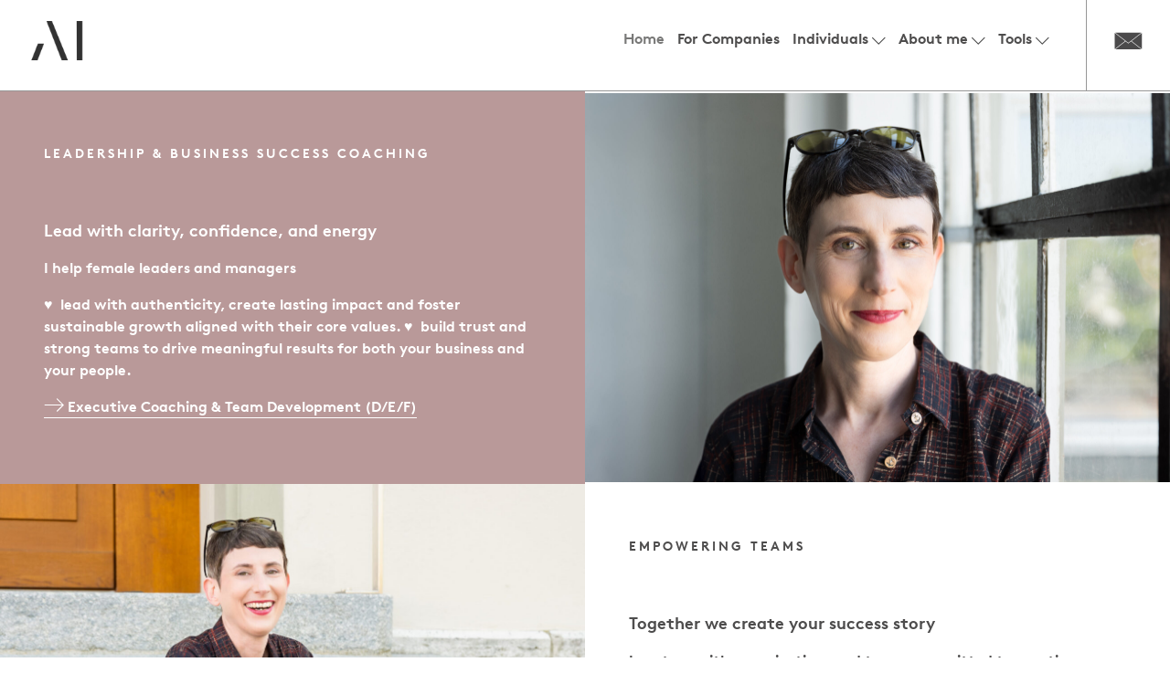

--- FILE ---
content_type: text/html; charset=UTF-8
request_url: https://beyourbest4success.com/
body_size: 21921
content:
<!doctype html>
<html lang="en-US" class="no-js">
	<head>
		<meta charset="UTF-8">
		<title> beyourbest4success</title>
    	
		<link rel="apple-touch-icon" sizes="57x57" href="https://beyourbest4success.com/wp-content/themes/html5blank-stable/img/icons/apple-icon-57x57.png">
		<link rel="apple-touch-icon" sizes="60x60" href="https://beyourbest4success.com/wp-content/themes/html5blank-stable/img/icons/apple-icon-60x60.png">
		<link rel="apple-touch-icon" sizes="72x72" href="https://beyourbest4success.com/wp-content/themes/html5blank-stable/img/icons/apple-icon-72x72.png">
		<link rel="apple-touch-icon" sizes="76x76" href="https://beyourbest4success.com/wp-content/themes/html5blank-stable/img/icons/apple-icon-76x76.png">
		<link rel="apple-touch-icon" sizes="114x114" href="https://beyourbest4success.com/wp-content/themes/html5blank-stable/img/icons/apple-icon-114x114.png">
		<link rel="apple-touch-icon" sizes="120x120" href="https://beyourbest4success.com/wp-content/themes/html5blank-stable/img/icons/apple-icon-120x120.png">
		<link rel="apple-touch-icon" sizes="144x144" href="https://beyourbest4success.com/wp-content/themes/html5blank-stable/img/icons/apple-icon-144x144.png">
		<link rel="apple-touch-icon" sizes="152x152" href="https://beyourbest4success.com/wp-content/themes/html5blank-stable/img/icons/apple-icon-152x152.png">
		<link rel="apple-touch-icon" sizes="180x180" href="https://beyourbest4success.com/wp-content/themes/html5blank-stable/img/icons/apple-icon-180x180.png">
		<link rel="icon" type="image/png" sizes="192x192"  href="https://beyourbest4success.com/wp-content/themes/html5blank-stable/img/icons/android-icon-192x192.png">
		<link rel="icon" type="image/png" sizes="32x32" href="https://beyourbest4success.com/wp-content/themes/html5blank-stable/img/icons/favicon-32x32.png">
		<link rel="icon" type="image/png" sizes="96x96" href="https://beyourbest4success.com/wp-content/themes/html5blank-stable/img/icons/favicon-96x96.png">
		<link rel="icon" type="image/png" sizes="16x16" href="https://beyourbest4success.com/wp-content/themes/html5blank-stable/img/icons/favicon-16x16.png">
		<link rel="manifest" href="https://beyourbest4success.com/wp-content/themes/html5blank-stable/img/icons/manifest.json">
		<meta name="msapplication-TileColor" content="#ffffff">
		<meta name="msapplication-TileImage" content="https://beyourbest4success.com/wp-content/themes/html5blank-stable/img/icons/ms-icon-144x144.png">
		<meta name="theme-color" content="#ffffff">

        <link href="https://beyourbest4success.com/wp-content/themes/html5blank-stable/img/icons/touch.png" rel="apple-touch-icon-precomposed">

		<meta http-equiv="X-UA-Compatible" content="IE=edge,chrome=1">
		<meta name="viewport" content="width=device-width, initial-scale=1.0">
		<meta name="description" content="Leadership &amp; Business Success Coaching">




		<meta name='robots' content='max-image-preview:large' />
<style>[consent-id]:not(.rcb-content-blocker):not([consent-transaction-complete]):not([consent-visual-use-parent^="children:"]):not([consent-confirm]){opacity:0!important;}
.rcb-content-blocker+.rcb-content-blocker-children-fallback~*{display:none!important;}</style><link rel="preload" href="https://beyourbest4success.com/wp-content/2cab7d15a59660b442b51ea23d37aecb/dist/1084834814.js?ver=975c5defe73b4b2fde03afbaa384a541" as="script" />
<link rel="preload" href="https://beyourbest4success.com/wp-content/2cab7d15a59660b442b51ea23d37aecb/dist/1332348661.js?ver=64a64f3ab0d5ab261ad8ca6eebf70126" as="script" />
<link rel="preload" href="https://beyourbest4success.com/wp-content/plugins/real-cookie-banner/public/lib/animate.css/animate.min.css?ver=4.1.1" as="style" />
<script data-cfasync="false" type="text/javascript" defer src="https://beyourbest4success.com/wp-content/2cab7d15a59660b442b51ea23d37aecb/dist/1084834814.js?ver=975c5defe73b4b2fde03afbaa384a541" id="real-cookie-banner-vendor-real-cookie-banner-banner-js"></script>
<script type="application/json" data-skip-lazy-load="js-extra" data-skip-moving="true" data-no-defer nitro-exclude data-alt-type="application/ld+json" data-dont-merge data-wpmeteor-nooptimize="true" data-cfasync="false" id="af746fe756c9ab21291f3bc23d0f008f01-js-extra">{"slug":"real-cookie-banner","textDomain":"real-cookie-banner","version":"5.2.10","restUrl":"https:\/\/beyourbest4success.com\/wp-json\/real-cookie-banner\/v1\/","restNamespace":"real-cookie-banner\/v1","restPathObfuscateOffset":"af5b9ad2eb8bf25e","restRoot":"https:\/\/beyourbest4success.com\/wp-json\/","restQuery":{"_v":"5.2.10","_locale":"user"},"restNonce":"878a57c9cc","restRecreateNonceEndpoint":"https:\/\/beyourbest4success.com\/wp-admin\/admin-ajax.php?action=rest-nonce","publicUrl":"https:\/\/beyourbest4success.com\/wp-content\/plugins\/real-cookie-banner\/public\/","chunkFolder":"dist","chunksLanguageFolder":"https:\/\/beyourbest4success.com\/wp-content\/languages\/mo-cache\/real-cookie-banner\/","chunks":{},"others":{"customizeValuesBanner":"{\"layout\":{\"type\":\"dialog\",\"maxHeightEnabled\":false,\"maxHeight\":740,\"dialogMaxWidth\":530,\"dialogPosition\":\"bottomRight\",\"dialogMargin\":[0,0,0,0],\"bannerPosition\":\"bottom\",\"bannerMaxWidth\":1024,\"dialogBorderRadius\":3,\"borderRadius\":5,\"animationIn\":\"slideInUp\",\"animationInDuration\":500,\"animationInOnlyMobile\":true,\"animationOut\":\"none\",\"animationOutDuration\":500,\"animationOutOnlyMobile\":true,\"overlay\":true,\"overlayBg\":\"#000000\",\"overlayBgAlpha\":38,\"overlayBlur\":2},\"decision\":{\"acceptAll\":\"button\",\"acceptEssentials\":\"button\",\"showCloseIcon\":false,\"acceptIndividual\":\"link\",\"buttonOrder\":\"all,essential,save,individual\",\"showGroups\":false,\"groupsFirstView\":false,\"saveButton\":\"always\"},\"design\":{\"bg\":\"#ffffff\",\"textAlign\":\"center\",\"linkTextDecoration\":\"underline\",\"borderWidth\":0,\"borderColor\":\"#ffffff\",\"fontSize\":13,\"fontColor\":\"#2b2b2b\",\"fontInheritFamily\":true,\"fontFamily\":\"Arial, Helvetica, sans-serif\",\"fontWeight\":\"normal\",\"boxShadowEnabled\":true,\"boxShadowOffsetX\":0,\"boxShadowOffsetY\":5,\"boxShadowBlurRadius\":13,\"boxShadowSpreadRadius\":0,\"boxShadowColor\":\"#000000\",\"boxShadowColorAlpha\":20},\"headerDesign\":{\"inheritBg\":true,\"bg\":\"#f4f4f4\",\"inheritTextAlign\":true,\"textAlign\":\"center\",\"padding\":[17,20,15,20],\"logo\":\"\",\"logoRetina\":\"\",\"logoMaxHeight\":40,\"logoPosition\":\"left\",\"logoMargin\":[5,15,5,15],\"fontSize\":20,\"fontColor\":\"#2b2b2b\",\"fontInheritFamily\":true,\"fontFamily\":\"Arial, Helvetica, sans-serif\",\"fontWeight\":\"normal\",\"borderWidth\":1,\"borderColor\":\"#efefef\"},\"bodyDesign\":{\"padding\":[15,20,5,20],\"descriptionInheritFontSize\":true,\"descriptionFontSize\":13,\"dottedGroupsInheritFontSize\":true,\"dottedGroupsFontSize\":13,\"dottedGroupsBulletColor\":\"#15779b\",\"teachingsInheritTextAlign\":true,\"teachingsTextAlign\":\"center\",\"teachingsSeparatorActive\":true,\"teachingsSeparatorWidth\":50,\"teachingsSeparatorHeight\":1,\"teachingsSeparatorColor\":\"#15779b\",\"teachingsInheritFontSize\":false,\"teachingsFontSize\":12,\"teachingsInheritFontColor\":false,\"teachingsFontColor\":\"#7c7c7c\",\"accordionMargin\":[10,0,5,0],\"accordionPadding\":[5,10,5,10],\"accordionArrowType\":\"outlined\",\"accordionArrowColor\":\"#15779b\",\"accordionBg\":\"#ffffff\",\"accordionActiveBg\":\"#f9f9f9\",\"accordionHoverBg\":\"#efefef\",\"accordionBorderWidth\":1,\"accordionBorderColor\":\"#efefef\",\"accordionTitleFontSize\":12,\"accordionTitleFontColor\":\"#2b2b2b\",\"accordionTitleFontWeight\":\"normal\",\"accordionDescriptionMargin\":[5,0,0,0],\"accordionDescriptionFontSize\":12,\"accordionDescriptionFontColor\":\"#757575\",\"accordionDescriptionFontWeight\":\"normal\",\"acceptAllOneRowLayout\":false,\"acceptAllPadding\":[10,10,10,10],\"acceptAllBg\":\"#b99999\",\"acceptAllTextAlign\":\"center\",\"acceptAllFontSize\":18,\"acceptAllFontColor\":\"#ffffff\",\"acceptAllFontWeight\":\"normal\",\"acceptAllBorderWidth\":0,\"acceptAllBorderColor\":\"#000000\",\"acceptAllHoverBg\":\"#000000\",\"acceptAllHoverFontColor\":\"#ffffff\",\"acceptAllHoverBorderColor\":\"#000000\",\"acceptEssentialsUseAcceptAll\":true,\"acceptEssentialsButtonType\":\"\",\"acceptEssentialsPadding\":[10,10,10,10],\"acceptEssentialsBg\":\"#efefef\",\"acceptEssentialsTextAlign\":\"center\",\"acceptEssentialsFontSize\":18,\"acceptEssentialsFontColor\":\"#0a0a0a\",\"acceptEssentialsFontWeight\":\"normal\",\"acceptEssentialsBorderWidth\":0,\"acceptEssentialsBorderColor\":\"#000000\",\"acceptEssentialsHoverBg\":\"#e8e8e8\",\"acceptEssentialsHoverFontColor\":\"#000000\",\"acceptEssentialsHoverBorderColor\":\"#000000\",\"acceptIndividualPadding\":[5,5,5,5],\"acceptIndividualBg\":\"#ffffff\",\"acceptIndividualTextAlign\":\"center\",\"acceptIndividualFontSize\":15,\"acceptIndividualFontColor\":\"#707070\",\"acceptIndividualFontWeight\":\"normal\",\"acceptIndividualBorderWidth\":0,\"acceptIndividualBorderColor\":\"#000000\",\"acceptIndividualHoverBg\":\"#ffffff\",\"acceptIndividualHoverFontColor\":\"#000000\",\"acceptIndividualHoverBorderColor\":\"#000000\"},\"footerDesign\":{\"poweredByLink\":true,\"inheritBg\":true,\"bg\":\"#fcfcfc\",\"inheritTextAlign\":true,\"textAlign\":\"center\",\"padding\":[10,20,15,20],\"fontSize\":14,\"fontColor\":\"#7c7c7c\",\"fontInheritFamily\":true,\"fontFamily\":\"Arial, Helvetica, sans-serif\",\"fontWeight\":\"normal\",\"hoverFontColor\":\"#2b2b2b\",\"borderWidth\":1,\"borderColor\":\"#efefef\",\"languageSwitcher\":\"flags\"},\"texts\":{\"headline\":\"Privacy preferences\",\"description\":\"We use cookies and similar technologies on our website and process your personal data (e.g. IP address), for example, to personalize content and ads, to integrate media from third-party providers or to analyze traffic on our website. Data processing may also happen as a result of cookies being set. We share this data with third parties that we name in the privacy settings.<br \\\/><br \\\/>The data processing may take place with your consent or on the basis of a legitimate interest, which you can object to in the privacy settings. You have the right not to consent and to change or revoke your consent at a later time. For more information on the use of your data, please visit our {{privacyPolicy}}privacy policy{{\\\/privacyPolicy}}.\",\"acceptAll\":\"Accept all\",\"acceptEssentials\":\"Continue without consent\",\"acceptIndividual\":\"Set privacy settings individually\",\"poweredBy\":\"3\",\"dataProcessingInUnsafeCountries\":\"Some services process personal data in unsecure third countries. By consenting to the use of these services, you also consent to the processing of your data in these unsecure third countries in accordance with {{legalBasis}}. This involves risks that your data will be processed by authorities for control and monitoring purposes, perhaps without the possibility of a legal recourse.\",\"ageNoticeBanner\":\"You are under {{minAge}} years old? Then you cannot consent to optional services. Ask your parents or legal guardians to agree to these services with you.\",\"ageNoticeBlocker\":\"You are under {{minAge}} years old? Unfortunately, you are not permitted to consent to this service to view this content. Please ask your parents or guardians to agree to the service with you!\",\"listServicesNotice\":\"By accepting all services, you allow {{services}} to be loaded. These services are divided into groups {{serviceGroups}} according to their purpose (belonging marked with superscript numbers).\",\"listServicesLegitimateInterestNotice\":\"In addition, {{services}} are loaded based on a legitimate interest.\",\"consentForwardingExternalHosts\":\"Your consent is also applicable on {{websites}}.\",\"blockerHeadline\":\"{{name}} blocked due to privacy settings\",\"blockerLinkShowMissing\":\"Show all services you still need to agree to\",\"blockerLoadButton\":\"Accept required services and load content\",\"blockerAcceptInfo\":\"Loading the blocked content will adjust your privacy settings. Content from this service will not be blocked in the future. You have the right to revoke or change your decision at any time.\",\"stickyHistory\":\"Privacy settings history\",\"stickyRevoke\":\"Revoke consents\",\"stickyRevokeSuccessMessage\":\"You have successfully revoked consent for services with its cookies and personal data processing. The page will be reloaded now!\",\"stickyChange\":\"Change privacy settings\"},\"individualLayout\":{\"inheritDialogMaxWidth\":false,\"dialogMaxWidth\":970,\"inheritBannerMaxWidth\":true,\"bannerMaxWidth\":1980,\"descriptionTextAlign\":\"left\"},\"group\":{\"checkboxBg\":\"#f0f0f0\",\"checkboxBorderWidth\":1,\"checkboxBorderColor\":\"#d2d2d2\",\"checkboxActiveColor\":\"#ffffff\",\"checkboxActiveBg\":\"#a50016\",\"checkboxActiveBorderColor\":\"#ffffff\",\"groupInheritBg\":true,\"groupBg\":\"#f4f4f4\",\"groupPadding\":[15,15,15,15],\"groupSpacing\":10,\"groupBorderRadius\":5,\"groupBorderWidth\":1,\"groupBorderColor\":\"#f4f4f4\",\"headlineFontSize\":16,\"headlineFontWeight\":\"normal\",\"headlineFontColor\":\"#7c7c7c\",\"descriptionFontSize\":14,\"descriptionFontColor\":\"#7c7c7c\",\"linkColor\":\"#7c7c7c\",\"linkHoverColor\":\"#2b2b2b\",\"detailsHideLessRelevant\":false},\"saveButton\":{\"useAcceptAll\":true,\"type\":\"button\",\"padding\":[10,10,10,10],\"bg\":\"#efefef\",\"textAlign\":\"center\",\"fontSize\":18,\"fontColor\":\"#0a0a0a\",\"fontWeight\":\"normal\",\"borderWidth\":0,\"borderColor\":\"#000000\",\"hoverBg\":\"#e8e8e8\",\"hoverFontColor\":\"#000000\",\"hoverBorderColor\":\"#000000\"},\"individualTexts\":{\"headline\":\"Individual privacy preferences\",\"description\":\"We use cookies and similar technologies on our website and process your personal data (e.g. IP address), for example, to personalize content and ads, to integrate media from third-party providers or to analyze traffic on our website. Data processing may also happen as a result of cookies being set. We share this data with third parties that we name in the privacy settings.<br \\\/><br \\\/>The data processing may take place with your consent or on the basis of a legitimate interest, which you can object to in the privacy settings. You have the right not to consent and to change or revoke your consent at a later time. For more information on the use of your data, please visit our {{privacyPolicy}}privacy policy{{\\\/privacyPolicy}}.<br \\\/><br \\\/>Below you will find an overview of all services used by this website. You can view detailed information about each service and agree to them individually or exercise your right to object.\",\"save\":\"Save custom choices\",\"showMore\":\"Show service information\",\"hideMore\":\"Hide service information\",\"postamble\":\"\"},\"mobile\":{\"enabled\":true,\"maxHeight\":400,\"hideHeader\":false,\"alignment\":\"bottom\",\"scalePercent\":90,\"scalePercentVertical\":-50},\"sticky\":{\"enabled\":false,\"animationsEnabled\":true,\"alignment\":\"left\",\"bubbleBorderRadius\":50,\"icon\":\"fingerprint\",\"iconCustom\":\"\",\"iconCustomRetina\":\"\",\"iconSize\":30,\"iconColor\":\"#ffffff\",\"bubbleMargin\":[10,20,20,20],\"bubblePadding\":15,\"bubbleBg\":\"#15779b\",\"bubbleBorderWidth\":0,\"bubbleBorderColor\":\"#10556f\",\"boxShadowEnabled\":true,\"boxShadowOffsetX\":0,\"boxShadowOffsetY\":2,\"boxShadowBlurRadius\":5,\"boxShadowSpreadRadius\":1,\"boxShadowColor\":\"#105b77\",\"boxShadowColorAlpha\":40,\"bubbleHoverBg\":\"#ffffff\",\"bubbleHoverBorderColor\":\"#000000\",\"hoverIconColor\":\"#000000\",\"hoverIconCustom\":\"\",\"hoverIconCustomRetina\":\"\",\"menuFontSize\":16,\"menuBorderRadius\":5,\"menuItemSpacing\":10,\"menuItemPadding\":[5,10,5,10]},\"customCss\":{\"css\":\"\",\"antiAdBlocker\":\"y\"}}","isPro":false,"showProHints":false,"proUrl":"https:\/\/devowl.io\/go\/real-cookie-banner?source=rcb-lite","showLiteNotice":true,"frontend":{"groups":"[{\"id\":6,\"name\":\"Essential\",\"slug\":\"essential\",\"description\":\"Essential services are required for the basic functionality of the website. They only contain technically necessary services. These services cannot be objected to.\",\"isEssential\":true,\"isDefault\":true,\"items\":[{\"id\":2294,\"name\":\"Real Cookie Banner\",\"purpose\":\"Real Cookie Banner asks website visitors for consent to set cookies and process personal data. For this purpose, a UUID (pseudonymous identification of the user) is assigned to each website visitor, which is valid until the cookie expires to store the consent. Cookies are used to test whether cookies can be set, to store reference to documented consent, to store which services from which service groups the visitor has consented to, and, if consent is obtained under the Transparency & Consent Framework (TCF), to store consent in TCF partners, purposes, special purposes, features and special features. As part of the obligation to disclose according to GDPR, the collected consent is fully documented. This includes, in addition to the services and service groups to which the visitor has consented, and if consent is obtained according to the TCF standard, to which TCF partners, purposes and features the visitor has consented, all cookie banner settings at the time of consent as well as the technical circumstances (e.g. size of the displayed area at the time of consent) and the user interactions (e.g. clicking on buttons) that led to consent. Consent is collected once per language.\",\"providerContact\":{\"phone\":\"\",\"email\":\"\",\"link\":\"\"},\"isProviderCurrentWebsite\":true,\"provider\":\"beyourbest4success\",\"uniqueName\":\"real-cookie-banner\",\"isEmbeddingOnlyExternalResources\":false,\"legalBasis\":\"legal-requirement\",\"dataProcessingInCountries\":[],\"dataProcessingInCountriesSpecialTreatments\":[],\"technicalDefinitions\":[{\"type\":\"http\",\"name\":\"real_cookie_banner*\",\"host\":\".beyourbest4success.com\",\"duration\":365,\"durationUnit\":\"d\",\"isSessionDuration\":false,\"purpose\":\"Unique identifier for the consent, but not for the website visitor. Revision hash for settings of cookie banner (texts, colors, features, service groups, services, content blockers etc.). IDs for consented services and service groups.\"},{\"type\":\"http\",\"name\":\"real_cookie_banner*-tcf\",\"host\":\".beyourbest4success.com\",\"duration\":365,\"durationUnit\":\"d\",\"isSessionDuration\":false,\"purpose\":\"Consents collected under TCF stored in TC String format, including TCF vendors, purposes, special purposes, features, and special features.\"},{\"type\":\"http\",\"name\":\"real_cookie_banner*-gcm\",\"host\":\".beyourbest4success.com\",\"duration\":365,\"durationUnit\":\"d\",\"isSessionDuration\":false,\"purpose\":\"Consents into consent types (purposes)  collected under Google Consent Mode stored for all Google Consent Mode compatible services.\"},{\"type\":\"http\",\"name\":\"real_cookie_banner-test\",\"host\":\".beyourbest4success.com\",\"duration\":365,\"durationUnit\":\"d\",\"isSessionDuration\":false,\"purpose\":\"Cookie set to test HTTP cookie functionality. Deleted immediately after test.\"},{\"type\":\"local\",\"name\":\"real_cookie_banner*\",\"host\":\"https:\\\/\\\/beyourbest4success.com\",\"duration\":1,\"durationUnit\":\"d\",\"isSessionDuration\":false,\"purpose\":\"Unique identifier for the consent, but not for the website visitor. Revision hash for settings of cookie banner (texts, colors, features, service groups, services, content blockers etc.). IDs for consented services and service groups. Is only stored until consent is documented on the website server.\"},{\"type\":\"local\",\"name\":\"real_cookie_banner*-tcf\",\"host\":\"https:\\\/\\\/beyourbest4success.com\",\"duration\":1,\"durationUnit\":\"d\",\"isSessionDuration\":false,\"purpose\":\"Consents collected under TCF stored in TC String format, including TCF vendors, purposes, special purposes, features, and special features. Is only stored until consent is documented on the website server.\"},{\"type\":\"local\",\"name\":\"real_cookie_banner*-gcm\",\"host\":\"https:\\\/\\\/beyourbest4success.com\",\"duration\":1,\"durationUnit\":\"d\",\"isSessionDuration\":false,\"purpose\":\"Consents collected under Google Consent Mode stored in consent types (purposes) for all Google Consent Mode compatible services. Is only stored until consent is documented on the website server.\"},{\"type\":\"local\",\"name\":\"real_cookie_banner-consent-queue*\",\"host\":\"https:\\\/\\\/beyourbest4success.com\",\"duration\":1,\"durationUnit\":\"d\",\"isSessionDuration\":false,\"purpose\":\"Local caching of selection in cookie banner until server documents consent; documentation periodic or at page switches attempted if server is unavailable or overloaded.\"}],\"codeDynamics\":[],\"providerPrivacyPolicyUrl\":\"https:\\\/\\\/beyourbest4success.com\\\/policy\\\/\",\"providerLegalNoticeUrl\":\"\",\"tagManagerOptInEventName\":\"\",\"tagManagerOptOutEventName\":\"\",\"googleConsentModeConsentTypes\":[],\"executePriority\":10,\"codeOptIn\":\"\",\"executeCodeOptInWhenNoTagManagerConsentIsGiven\":false,\"codeOptOut\":\"\",\"executeCodeOptOutWhenNoTagManagerConsentIsGiven\":false,\"deleteTechnicalDefinitionsAfterOptOut\":false,\"codeOnPageLoad\":\"\",\"presetId\":\"real-cookie-banner\"}]}]","links":[{"id":2455,"label":"Privacy policy","pageType":"privacyPolicy","isExternalUrl":false,"pageId":128,"url":"https:\/\/beyourbest4success.com\/policy\/","hideCookieBanner":true,"isTargetBlank":true},{"id":2456,"label":"Imprint","pageType":"legalNotice","isExternalUrl":false,"pageId":413,"url":"https:\/\/beyourbest4success.com\/legal-notice-impressum\/","hideCookieBanner":true,"isTargetBlank":true}],"websiteOperator":{"address":"","country":"","contactEmail":"base64-encoded:YW5kcmVhLmhhbG15QHlhaG9vLmNvbQ==","contactPhone":"","contactFormUrl":false},"blocker":[],"languageSwitcher":[],"predefinedDataProcessingInSafeCountriesLists":{"GDPR":["AT","BE","BG","HR","CY","CZ","DK","EE","FI","FR","DE","GR","HU","IE","IS","IT","LI","LV","LT","LU","MT","NL","NO","PL","PT","RO","SK","SI","ES","SE"],"DSG":["CH"],"GDPR+DSG":[],"ADEQUACY_EU":["AD","AR","CA","FO","GG","IL","IM","JP","JE","NZ","KR","CH","GB","UY","US"],"ADEQUACY_CH":["DE","AD","AR","AT","BE","BG","CA","CY","HR","DK","ES","EE","FI","FR","GI","GR","GG","HU","IM","FO","IE","IS","IL","IT","JE","LV","LI","LT","LU","MT","MC","NO","NZ","NL","PL","PT","CZ","RO","GB","SK","SI","SE","UY","US"]},"decisionCookieName":"real_cookie_banner-v:3_blog:1_path:80a4110","revisionHash":"0b3629a5a10d90503707a541c3eb69d8","territorialLegalBasis":["gdpr-eprivacy"],"setCookiesViaManager":"none","isRespectDoNotTrack":false,"failedConsentDocumentationHandling":"essentials","isAcceptAllForBots":true,"isDataProcessingInUnsafeCountries":false,"isAgeNotice":true,"ageNoticeAgeLimit":16,"isListServicesNotice":true,"isBannerLessConsent":false,"isTcf":false,"isGcm":false,"isGcmListPurposes":false,"hasLazyData":false},"anonymousContentUrl":"https:\/\/beyourbest4success.com\/wp-content\/2cab7d15a59660b442b51ea23d37aecb\/dist\/","anonymousHash":"2cab7d15a59660b442b51ea23d37aecb","hasDynamicPreDecisions":false,"isLicensed":false,"isDevLicense":false,"multilingualSkipHTMLForTag":"","isCurrentlyInTranslationEditorPreview":false,"defaultLanguage":"","currentLanguage":"","activeLanguages":[],"context":"","iso3166OneAlpha2":{"AF":"Afghanistan","AX":"Aland Islands","AL":"Albania","DZ":"Algeria","AS":"American Samoa","AD":"Andorra","AO":"Angola","AI":"Anguilla","AQ":"Antarctica","AG":"Antigua And Barbuda","AR":"Argentina","AM":"Armenia","AW":"Aruba","AU":"Australia","AT":"Austria","AZ":"Azerbaijan","BS":"Bahamas","BH":"Bahrain","BD":"Bangladesh","BB":"Barbados","BY":"Belarus","BE":"Belgium","BZ":"Belize","BJ":"Benin","BM":"Bermuda","BT":"Bhutan","BO":"Bolivia","BA":"Bosnia And Herzegovina","BW":"Botswana","BV":"Bouvet Island","BR":"Brazil","IO":"British Indian Ocean Territory","BN":"Brunei Darussalam","BG":"Bulgaria","BF":"Burkina Faso","BI":"Burundi","KH":"Cambodia","CM":"Cameroon","CA":"Canada","CV":"Cape Verde","BQ":"Caribbean Netherlands","KY":"Cayman Islands","CF":"Central African Republic","TD":"Chad","CL":"Chile","CN":"China","CX":"Christmas Island","CC":"Cocos (Keeling) Islands","CO":"Colombia","KM":"Comoros","CG":"Congo","CD":"Congo, Democratic Republic","CK":"Cook Islands","CR":"Costa Rica","CI":"Cote D'Ivoire","HR":"Croatia","CU":"Cuba","CW":"Cura\u00e7ao","CY":"Cyprus","CZ":"Czech Republic","DK":"Denmark","DJ":"Djibouti","DM":"Dominica","DO":"Dominican Republic","EC":"Ecuador","EG":"Egypt","SV":"El Salvador","GQ":"Equatorial Guinea","ER":"Eritrea","EE":"Estonia","ET":"Ethiopia","FK":"Falkland Islands (Malvinas)","FO":"Faroe Islands","FM":"Federated States Of Micronesia","FJ":"Fiji","FI":"Finland","FR":"France","GF":"French Guiana","PF":"French Polynesia","TF":"French Southern and Antarctic Lands","GA":"Gabon","GM":"Gambia","GE":"Georgia","DE":"Germany","GH":"Ghana","GI":"Gibraltar","GR":"Greece","GL":"Greenland","GD":"Grenada","GP":"Guadeloupe","GU":"Guam","GT":"Guatemala","GG":"Guernsey","GN":"Guinea","GW":"Guinea-Bissau","GY":"Guyana","HT":"Haiti","HM":"Heard Island & Mcdonald Islands","VA":"Holy See (Vatican City State)","HN":"Honduras","HK":"Hong Kong","HU":"Hungary","IS":"Iceland","IN":"India","ID":"Indonesia","IR":"Iran, Islamic Republic Of","IQ":"Iraq","IE":"Ireland","IM":"Isle Of Man","IL":"Israel","IT":"Italy","JM":"Jamaica","JP":"Japan","JE":"Jersey","JO":"Jordan","KZ":"Kazakhstan","KE":"Kenya","KI":"Kiribati","KR":"Korea","XK":"Kosovo","KW":"Kuwait","KG":"Kyrgyzstan","LA":"Lao People's Democratic Republic","LV":"Latvia","LB":"Lebanon","LS":"Lesotho","LR":"Liberia","LY":"Libyan Arab Jamahiriya","LI":"Liechtenstein","LT":"Lithuania","LU":"Luxembourg","MO":"Macao","MK":"Macedonia","MG":"Madagascar","MW":"Malawi","MY":"Malaysia","MV":"Maldives","ML":"Mali","MT":"Malta","MH":"Marshall Islands","MQ":"Martinique","MR":"Mauritania","MU":"Mauritius","YT":"Mayotte","MX":"Mexico","MD":"Moldova","MC":"Monaco","MN":"Mongolia","ME":"Montenegro","MS":"Montserrat","MA":"Morocco","MZ":"Mozambique","MM":"Myanmar","NA":"Namibia","NR":"Nauru","NP":"Nepal","NL":"Netherlands","AN":"Netherlands Antilles","NC":"New Caledonia","NZ":"New Zealand","NI":"Nicaragua","NE":"Niger","NG":"Nigeria","NU":"Niue","NF":"Norfolk Island","KP":"North Korea","MP":"Northern Mariana Islands","NO":"Norway","OM":"Oman","PK":"Pakistan","PW":"Palau","PS":"Palestinian Territory, Occupied","PA":"Panama","PG":"Papua New Guinea","PY":"Paraguay","PE":"Peru","PH":"Philippines","PN":"Pitcairn","PL":"Poland","PT":"Portugal","PR":"Puerto Rico","QA":"Qatar","RE":"Reunion","RO":"Romania","RU":"Russian Federation","RW":"Rwanda","BL":"Saint Barthelemy","SH":"Saint Helena","KN":"Saint Kitts And Nevis","LC":"Saint Lucia","MF":"Saint Martin","PM":"Saint Pierre And Miquelon","VC":"Saint Vincent And Grenadines","WS":"Samoa","SM":"San Marino","ST":"Sao Tome And Principe","SA":"Saudi Arabia","SN":"Senegal","RS":"Serbia","SC":"Seychelles","SL":"Sierra Leone","SG":"Singapore","SX":"Sint Maarten","SK":"Slovakia","SI":"Slovenia","SB":"Solomon Islands","SO":"Somalia","ZA":"South Africa","GS":"South Georgia And Sandwich Isl.","SS":"South Sudan","ES":"Spain","LK":"Sri Lanka","SD":"Sudan","SR":"Suriname","SJ":"Svalbard And Jan Mayen","SZ":"Swaziland","SE":"Sweden","CH":"Switzerland","SY":"Syrian Arab Republic","TW":"Taiwan","TJ":"Tajikistan","TZ":"Tanzania","TH":"Thailand","TL":"Timor-Leste","TG":"Togo","TK":"Tokelau","TO":"Tonga","TT":"Trinidad And Tobago","TN":"Tunisia","TR":"Turkey","TM":"Turkmenistan","TC":"Turks And Caicos Islands","TV":"Tuvalu","UG":"Uganda","UA":"Ukraine","AE":"United Arab Emirates","GB":"United Kingdom","US":"United States","UM":"United States Outlying Islands","UY":"Uruguay","UZ":"Uzbekistan","VU":"Vanuatu","VE":"Venezuela","VN":"Vietnam","VG":"Virgin Islands, British","VI":"Virgin Islands, U.S.","WF":"Wallis And Futuna","EH":"Western Sahara","YE":"Yemen","ZM":"Zambia","ZW":"Zimbabwe"},"visualParentSelectors":{".et_pb_video_box":1,".et_pb_video_slider:has(>.et_pb_slider_carousel %s)":"self",".ast-oembed-container":1,".wpb_video_wrapper":1,".gdlr-core-pbf-background-wrap":1},"isPreventPreDecision":false,"isInvalidateImplicitUserConsent":false,"dependantVisibilityContainers":["[role=\"tabpanel\"]",".eael-tab-content-item",".wpcs_content_inner",".op3-contenttoggleitem-content",".op3-popoverlay-content",".pum-overlay","[data-elementor-type=\"popup\"]",".wp-block-ub-content-toggle-accordion-content-wrap",".w-popup-wrap",".oxy-lightbox_inner[data-inner-content=true]",".oxy-pro-accordion_body",".oxy-tab-content",".kt-accordion-panel",".vc_tta-panel-body",".mfp-hide","div[id^=\"tve_thrive_lightbox_\"]",".brxe-xpromodalnestable",".evcal_eventcard",".divioverlay",".et_pb_toggle_content"],"disableDeduplicateExceptions":[".et_pb_video_slider"],"bannerDesignVersion":12,"bannerI18n":{"showMore":"Show more","hideMore":"Hide","showLessRelevantDetails":"Show more details (%s)","hideLessRelevantDetails":"Hide more details (%s)","other":"Other","legalBasis":{"label":"Use on legal basis of","consentPersonalData":"Consent for processing personal data","consentStorage":"Consent for storing or accessing information on the terminal equipment of the user","legitimateInterestPersonalData":"Legitimate interest for the processing of personal data","legitimateInterestStorage":"Provision of explicitly requested digital service for storing or accessing information on the terminal equipment of the user","legalRequirementPersonalData":"Compliance with a legal obligation for processing of personal data"},"territorialLegalBasisArticles":{"gdpr-eprivacy":{"dataProcessingInUnsafeCountries":"Art. 49 (1) (a) GDPR"},"dsg-switzerland":{"dataProcessingInUnsafeCountries":"Art. 17 (1) (a) DSG (Switzerland)"}},"legitimateInterest":"Legitimate interest","consent":"Consent","crawlerLinkAlert":"We have recognized that you are a crawler\/bot. Only natural persons must consent to cookies and processing of personal data. Therefore, the link has no function for you.","technicalCookieDefinitions":"Technical cookie definitions","technicalCookieName":"Technical cookie name","usesCookies":"Uses cookies","cookieRefresh":"Cookie refresh","usesNonCookieAccess":"Uses cookie-like information (LocalStorage, SessionStorage, IndexDB, etc.)","host":"Host","duration":"Duration","noExpiration":"No expiration","type":"Type","purpose":"Purpose","purposes":"Purposes","headerTitlePrivacyPolicyHistory":"History of your privacy settings","skipToConsentChoices":"Skip to consent choices","historyLabel":"Show consent from","historyItemLoadError":"Reading the consent has failed. Please try again later!","historySelectNone":"Not yet consented to","provider":"Provider","providerContactPhone":"Phone","providerContactEmail":"Email","providerContactLink":"Contact form","providerPrivacyPolicyUrl":"Privacy Policy","providerLegalNoticeUrl":"Legal notice","nonStandard":"Non-standardized data processing","nonStandardDesc":"Some services set cookies and\/or process personal data without complying with consent communication standards. These services are divided into several groups. So-called \"essential services\" are used based on legitimate interest and cannot be opted out (an objection may have to be made by email or letter in accordance with the privacy policy), while all other services are used only after consent has been given.","dataProcessingInThirdCountries":"Data processing in third countries","safetyMechanisms":{"label":"Safety mechanisms for data transmission","standardContractualClauses":"Standard contractual clauses","adequacyDecision":"Adequacy decision","eu":"EU","switzerland":"Switzerland","bindingCorporateRules":"Binding corporate rules","contractualGuaranteeSccSubprocessors":"Contractual guarantee for standard contractual clauses with sub-processors"},"durationUnit":{"n1":{"s":"second","m":"minute","h":"hour","d":"day","mo":"month","y":"year"},"nx":{"s":"seconds","m":"minutes","h":"hours","d":"days","mo":"months","y":"years"}},"close":"Close","closeWithoutSaving":"Close without saving","yes":"Yes","no":"No","unknown":"Unknown","none":"None","noLicense":"No license activated - not for production use!","devLicense":"Product license not for production use!","devLicenseLearnMore":"Learn more","devLicenseLink":"https:\/\/devowl.io\/knowledge-base\/license-installation-type\/","andSeparator":" and ","deprecated":{"appropriateSafeguard":"Appropriate safeguard","dataProcessingInUnsafeCountries":"Data processing in unsafe third countries","legalRequirement":"Compliance with a legal obligation"}},"pageRequestUuid4":"a3bcc38dd-03e9-4359-9cab-080ace23d1cc","pageByIdUrl":"https:\/\/beyourbest4success.com?page_id","pluginUrl":"https:\/\/devowl.io\/wordpress-real-cookie-banner\/"}}</script><script data-skip-lazy-load="js-extra" data-skip-moving="true" data-no-defer nitro-exclude data-alt-type="application/ld+json" data-dont-merge data-wpmeteor-nooptimize="true" data-cfasync="false" id="af746fe756c9ab21291f3bc23d0f008f02-js-extra">
(()=>{var x=function (a,b){return-1<["codeOptIn","codeOptOut","codeOnPageLoad","contactEmail"].indexOf(a)&&"string"==typeof b&&b.startsWith("base64-encoded:")?window.atob(b.substr(15)):b},t=(e,t)=>new Proxy(e,{get:(e,n)=>{let r=Reflect.get(e,n);return n===t&&"string"==typeof r&&(r=JSON.parse(r,x),Reflect.set(e,n,r)),r}}),n=JSON.parse(document.getElementById("af746fe756c9ab21291f3bc23d0f008f01-js-extra").innerHTML,x);window.Proxy?n.others.frontend=t(n.others.frontend,"groups"):n.others.frontend.groups=JSON.parse(n.others.frontend.groups,x);window.Proxy?n.others=t(n.others,"customizeValuesBanner"):n.others.customizeValuesBanner=JSON.parse(n.others.customizeValuesBanner,x);;window.realCookieBanner=n;window[Math.random().toString(36)]=n;
})();
</script><script data-cfasync="false" type="text/javascript" id="real-cookie-banner-banner-js-before">
/* <![CDATA[ */
((a,b)=>{a[b]||(a[b]={unblockSync:()=>undefined},["consentSync"].forEach(c=>a[b][c]=()=>({cookie:null,consentGiven:!1,cookieOptIn:!0})),["consent","consentAll","unblock"].forEach(c=>a[b][c]=(...d)=>new Promise(e=>a.addEventListener(b,()=>{a[b][c](...d).then(e)},{once:!0}))))})(window,"consentApi");
//# sourceURL=real-cookie-banner-banner-js-before
/* ]]> */
</script>
<script data-cfasync="false" type="text/javascript" defer src="https://beyourbest4success.com/wp-content/2cab7d15a59660b442b51ea23d37aecb/dist/1332348661.js?ver=64a64f3ab0d5ab261ad8ca6eebf70126" id="real-cookie-banner-banner-js"></script>
<link rel='stylesheet' id='animate-css-css' href='https://beyourbest4success.com/wp-content/plugins/real-cookie-banner/public/lib/animate.css/animate.min.css?ver=4.1.1' media='all' />
<link rel="alternate" title="oEmbed (JSON)" type="application/json+oembed" href="https://beyourbest4success.com/wp-json/oembed/1.0/embed?url=https%3A%2F%2Fbeyourbest4success.com%2F" />
<link rel="alternate" title="oEmbed (XML)" type="text/xml+oembed" href="https://beyourbest4success.com/wp-json/oembed/1.0/embed?url=https%3A%2F%2Fbeyourbest4success.com%2F&#038;format=xml" />
<style id='wp-img-auto-sizes-contain-inline-css' type='text/css'>
img:is([sizes=auto i],[sizes^="auto," i]){contain-intrinsic-size:3000px 1500px}
/*# sourceURL=wp-img-auto-sizes-contain-inline-css */
</style>
<style id='wp-emoji-styles-inline-css' type='text/css'>

	img.wp-smiley, img.emoji {
		display: inline !important;
		border: none !important;
		box-shadow: none !important;
		height: 1em !important;
		width: 1em !important;
		margin: 0 0.07em !important;
		vertical-align: -0.1em !important;
		background: none !important;
		padding: 0 !important;
	}
/*# sourceURL=wp-emoji-styles-inline-css */
</style>
<style id='wp-block-library-inline-css' type='text/css'>
:root{--wp-block-synced-color:#7a00df;--wp-block-synced-color--rgb:122,0,223;--wp-bound-block-color:var(--wp-block-synced-color);--wp-editor-canvas-background:#ddd;--wp-admin-theme-color:#007cba;--wp-admin-theme-color--rgb:0,124,186;--wp-admin-theme-color-darker-10:#006ba1;--wp-admin-theme-color-darker-10--rgb:0,107,160.5;--wp-admin-theme-color-darker-20:#005a87;--wp-admin-theme-color-darker-20--rgb:0,90,135;--wp-admin-border-width-focus:2px}@media (min-resolution:192dpi){:root{--wp-admin-border-width-focus:1.5px}}.wp-element-button{cursor:pointer}:root .has-very-light-gray-background-color{background-color:#eee}:root .has-very-dark-gray-background-color{background-color:#313131}:root .has-very-light-gray-color{color:#eee}:root .has-very-dark-gray-color{color:#313131}:root .has-vivid-green-cyan-to-vivid-cyan-blue-gradient-background{background:linear-gradient(135deg,#00d084,#0693e3)}:root .has-purple-crush-gradient-background{background:linear-gradient(135deg,#34e2e4,#4721fb 50%,#ab1dfe)}:root .has-hazy-dawn-gradient-background{background:linear-gradient(135deg,#faaca8,#dad0ec)}:root .has-subdued-olive-gradient-background{background:linear-gradient(135deg,#fafae1,#67a671)}:root .has-atomic-cream-gradient-background{background:linear-gradient(135deg,#fdd79a,#004a59)}:root .has-nightshade-gradient-background{background:linear-gradient(135deg,#330968,#31cdcf)}:root .has-midnight-gradient-background{background:linear-gradient(135deg,#020381,#2874fc)}:root{--wp--preset--font-size--normal:16px;--wp--preset--font-size--huge:42px}.has-regular-font-size{font-size:1em}.has-larger-font-size{font-size:2.625em}.has-normal-font-size{font-size:var(--wp--preset--font-size--normal)}.has-huge-font-size{font-size:var(--wp--preset--font-size--huge)}.has-text-align-center{text-align:center}.has-text-align-left{text-align:left}.has-text-align-right{text-align:right}.has-fit-text{white-space:nowrap!important}#end-resizable-editor-section{display:none}.aligncenter{clear:both}.items-justified-left{justify-content:flex-start}.items-justified-center{justify-content:center}.items-justified-right{justify-content:flex-end}.items-justified-space-between{justify-content:space-between}.screen-reader-text{border:0;clip-path:inset(50%);height:1px;margin:-1px;overflow:hidden;padding:0;position:absolute;width:1px;word-wrap:normal!important}.screen-reader-text:focus{background-color:#ddd;clip-path:none;color:#444;display:block;font-size:1em;height:auto;left:5px;line-height:normal;padding:15px 23px 14px;text-decoration:none;top:5px;width:auto;z-index:100000}html :where(.has-border-color){border-style:solid}html :where([style*=border-top-color]){border-top-style:solid}html :where([style*=border-right-color]){border-right-style:solid}html :where([style*=border-bottom-color]){border-bottom-style:solid}html :where([style*=border-left-color]){border-left-style:solid}html :where([style*=border-width]){border-style:solid}html :where([style*=border-top-width]){border-top-style:solid}html :where([style*=border-right-width]){border-right-style:solid}html :where([style*=border-bottom-width]){border-bottom-style:solid}html :where([style*=border-left-width]){border-left-style:solid}html :where(img[class*=wp-image-]){height:auto;max-width:100%}:where(figure){margin:0 0 1em}html :where(.is-position-sticky){--wp-admin--admin-bar--position-offset:var(--wp-admin--admin-bar--height,0px)}@media screen and (max-width:600px){html :where(.is-position-sticky){--wp-admin--admin-bar--position-offset:0px}}

/*# sourceURL=wp-block-library-inline-css */
</style><style id='wp-block-paragraph-inline-css' type='text/css'>
.is-small-text{font-size:.875em}.is-regular-text{font-size:1em}.is-large-text{font-size:2.25em}.is-larger-text{font-size:3em}.has-drop-cap:not(:focus):first-letter{float:left;font-size:8.4em;font-style:normal;font-weight:100;line-height:.68;margin:.05em .1em 0 0;text-transform:uppercase}body.rtl .has-drop-cap:not(:focus):first-letter{float:none;margin-left:.1em}p.has-drop-cap.has-background{overflow:hidden}:root :where(p.has-background){padding:1.25em 2.375em}:where(p.has-text-color:not(.has-link-color)) a{color:inherit}p.has-text-align-left[style*="writing-mode:vertical-lr"],p.has-text-align-right[style*="writing-mode:vertical-rl"]{rotate:180deg}
/*# sourceURL=https://beyourbest4success.com/wp-includes/blocks/paragraph/style.min.css */
</style>
<style id='global-styles-inline-css' type='text/css'>
:root{--wp--preset--aspect-ratio--square: 1;--wp--preset--aspect-ratio--4-3: 4/3;--wp--preset--aspect-ratio--3-4: 3/4;--wp--preset--aspect-ratio--3-2: 3/2;--wp--preset--aspect-ratio--2-3: 2/3;--wp--preset--aspect-ratio--16-9: 16/9;--wp--preset--aspect-ratio--9-16: 9/16;--wp--preset--color--black: #000000;--wp--preset--color--cyan-bluish-gray: #abb8c3;--wp--preset--color--white: #ffffff;--wp--preset--color--pale-pink: #f78da7;--wp--preset--color--vivid-red: #cf2e2e;--wp--preset--color--luminous-vivid-orange: #ff6900;--wp--preset--color--luminous-vivid-amber: #fcb900;--wp--preset--color--light-green-cyan: #7bdcb5;--wp--preset--color--vivid-green-cyan: #00d084;--wp--preset--color--pale-cyan-blue: #8ed1fc;--wp--preset--color--vivid-cyan-blue: #0693e3;--wp--preset--color--vivid-purple: #9b51e0;--wp--preset--gradient--vivid-cyan-blue-to-vivid-purple: linear-gradient(135deg,rgb(6,147,227) 0%,rgb(155,81,224) 100%);--wp--preset--gradient--light-green-cyan-to-vivid-green-cyan: linear-gradient(135deg,rgb(122,220,180) 0%,rgb(0,208,130) 100%);--wp--preset--gradient--luminous-vivid-amber-to-luminous-vivid-orange: linear-gradient(135deg,rgb(252,185,0) 0%,rgb(255,105,0) 100%);--wp--preset--gradient--luminous-vivid-orange-to-vivid-red: linear-gradient(135deg,rgb(255,105,0) 0%,rgb(207,46,46) 100%);--wp--preset--gradient--very-light-gray-to-cyan-bluish-gray: linear-gradient(135deg,rgb(238,238,238) 0%,rgb(169,184,195) 100%);--wp--preset--gradient--cool-to-warm-spectrum: linear-gradient(135deg,rgb(74,234,220) 0%,rgb(151,120,209) 20%,rgb(207,42,186) 40%,rgb(238,44,130) 60%,rgb(251,105,98) 80%,rgb(254,248,76) 100%);--wp--preset--gradient--blush-light-purple: linear-gradient(135deg,rgb(255,206,236) 0%,rgb(152,150,240) 100%);--wp--preset--gradient--blush-bordeaux: linear-gradient(135deg,rgb(254,205,165) 0%,rgb(254,45,45) 50%,rgb(107,0,62) 100%);--wp--preset--gradient--luminous-dusk: linear-gradient(135deg,rgb(255,203,112) 0%,rgb(199,81,192) 50%,rgb(65,88,208) 100%);--wp--preset--gradient--pale-ocean: linear-gradient(135deg,rgb(255,245,203) 0%,rgb(182,227,212) 50%,rgb(51,167,181) 100%);--wp--preset--gradient--electric-grass: linear-gradient(135deg,rgb(202,248,128) 0%,rgb(113,206,126) 100%);--wp--preset--gradient--midnight: linear-gradient(135deg,rgb(2,3,129) 0%,rgb(40,116,252) 100%);--wp--preset--font-size--small: 13px;--wp--preset--font-size--medium: 20px;--wp--preset--font-size--large: 36px;--wp--preset--font-size--x-large: 42px;--wp--preset--spacing--20: 0.44rem;--wp--preset--spacing--30: 0.67rem;--wp--preset--spacing--40: 1rem;--wp--preset--spacing--50: 1.5rem;--wp--preset--spacing--60: 2.25rem;--wp--preset--spacing--70: 3.38rem;--wp--preset--spacing--80: 5.06rem;--wp--preset--shadow--natural: 6px 6px 9px rgba(0, 0, 0, 0.2);--wp--preset--shadow--deep: 12px 12px 50px rgba(0, 0, 0, 0.4);--wp--preset--shadow--sharp: 6px 6px 0px rgba(0, 0, 0, 0.2);--wp--preset--shadow--outlined: 6px 6px 0px -3px rgb(255, 255, 255), 6px 6px rgb(0, 0, 0);--wp--preset--shadow--crisp: 6px 6px 0px rgb(0, 0, 0);}:where(.is-layout-flex){gap: 0.5em;}:where(.is-layout-grid){gap: 0.5em;}body .is-layout-flex{display: flex;}.is-layout-flex{flex-wrap: wrap;align-items: center;}.is-layout-flex > :is(*, div){margin: 0;}body .is-layout-grid{display: grid;}.is-layout-grid > :is(*, div){margin: 0;}:where(.wp-block-columns.is-layout-flex){gap: 2em;}:where(.wp-block-columns.is-layout-grid){gap: 2em;}:where(.wp-block-post-template.is-layout-flex){gap: 1.25em;}:where(.wp-block-post-template.is-layout-grid){gap: 1.25em;}.has-black-color{color: var(--wp--preset--color--black) !important;}.has-cyan-bluish-gray-color{color: var(--wp--preset--color--cyan-bluish-gray) !important;}.has-white-color{color: var(--wp--preset--color--white) !important;}.has-pale-pink-color{color: var(--wp--preset--color--pale-pink) !important;}.has-vivid-red-color{color: var(--wp--preset--color--vivid-red) !important;}.has-luminous-vivid-orange-color{color: var(--wp--preset--color--luminous-vivid-orange) !important;}.has-luminous-vivid-amber-color{color: var(--wp--preset--color--luminous-vivid-amber) !important;}.has-light-green-cyan-color{color: var(--wp--preset--color--light-green-cyan) !important;}.has-vivid-green-cyan-color{color: var(--wp--preset--color--vivid-green-cyan) !important;}.has-pale-cyan-blue-color{color: var(--wp--preset--color--pale-cyan-blue) !important;}.has-vivid-cyan-blue-color{color: var(--wp--preset--color--vivid-cyan-blue) !important;}.has-vivid-purple-color{color: var(--wp--preset--color--vivid-purple) !important;}.has-black-background-color{background-color: var(--wp--preset--color--black) !important;}.has-cyan-bluish-gray-background-color{background-color: var(--wp--preset--color--cyan-bluish-gray) !important;}.has-white-background-color{background-color: var(--wp--preset--color--white) !important;}.has-pale-pink-background-color{background-color: var(--wp--preset--color--pale-pink) !important;}.has-vivid-red-background-color{background-color: var(--wp--preset--color--vivid-red) !important;}.has-luminous-vivid-orange-background-color{background-color: var(--wp--preset--color--luminous-vivid-orange) !important;}.has-luminous-vivid-amber-background-color{background-color: var(--wp--preset--color--luminous-vivid-amber) !important;}.has-light-green-cyan-background-color{background-color: var(--wp--preset--color--light-green-cyan) !important;}.has-vivid-green-cyan-background-color{background-color: var(--wp--preset--color--vivid-green-cyan) !important;}.has-pale-cyan-blue-background-color{background-color: var(--wp--preset--color--pale-cyan-blue) !important;}.has-vivid-cyan-blue-background-color{background-color: var(--wp--preset--color--vivid-cyan-blue) !important;}.has-vivid-purple-background-color{background-color: var(--wp--preset--color--vivid-purple) !important;}.has-black-border-color{border-color: var(--wp--preset--color--black) !important;}.has-cyan-bluish-gray-border-color{border-color: var(--wp--preset--color--cyan-bluish-gray) !important;}.has-white-border-color{border-color: var(--wp--preset--color--white) !important;}.has-pale-pink-border-color{border-color: var(--wp--preset--color--pale-pink) !important;}.has-vivid-red-border-color{border-color: var(--wp--preset--color--vivid-red) !important;}.has-luminous-vivid-orange-border-color{border-color: var(--wp--preset--color--luminous-vivid-orange) !important;}.has-luminous-vivid-amber-border-color{border-color: var(--wp--preset--color--luminous-vivid-amber) !important;}.has-light-green-cyan-border-color{border-color: var(--wp--preset--color--light-green-cyan) !important;}.has-vivid-green-cyan-border-color{border-color: var(--wp--preset--color--vivid-green-cyan) !important;}.has-pale-cyan-blue-border-color{border-color: var(--wp--preset--color--pale-cyan-blue) !important;}.has-vivid-cyan-blue-border-color{border-color: var(--wp--preset--color--vivid-cyan-blue) !important;}.has-vivid-purple-border-color{border-color: var(--wp--preset--color--vivid-purple) !important;}.has-vivid-cyan-blue-to-vivid-purple-gradient-background{background: var(--wp--preset--gradient--vivid-cyan-blue-to-vivid-purple) !important;}.has-light-green-cyan-to-vivid-green-cyan-gradient-background{background: var(--wp--preset--gradient--light-green-cyan-to-vivid-green-cyan) !important;}.has-luminous-vivid-amber-to-luminous-vivid-orange-gradient-background{background: var(--wp--preset--gradient--luminous-vivid-amber-to-luminous-vivid-orange) !important;}.has-luminous-vivid-orange-to-vivid-red-gradient-background{background: var(--wp--preset--gradient--luminous-vivid-orange-to-vivid-red) !important;}.has-very-light-gray-to-cyan-bluish-gray-gradient-background{background: var(--wp--preset--gradient--very-light-gray-to-cyan-bluish-gray) !important;}.has-cool-to-warm-spectrum-gradient-background{background: var(--wp--preset--gradient--cool-to-warm-spectrum) !important;}.has-blush-light-purple-gradient-background{background: var(--wp--preset--gradient--blush-light-purple) !important;}.has-blush-bordeaux-gradient-background{background: var(--wp--preset--gradient--blush-bordeaux) !important;}.has-luminous-dusk-gradient-background{background: var(--wp--preset--gradient--luminous-dusk) !important;}.has-pale-ocean-gradient-background{background: var(--wp--preset--gradient--pale-ocean) !important;}.has-electric-grass-gradient-background{background: var(--wp--preset--gradient--electric-grass) !important;}.has-midnight-gradient-background{background: var(--wp--preset--gradient--midnight) !important;}.has-small-font-size{font-size: var(--wp--preset--font-size--small) !important;}.has-medium-font-size{font-size: var(--wp--preset--font-size--medium) !important;}.has-large-font-size{font-size: var(--wp--preset--font-size--large) !important;}.has-x-large-font-size{font-size: var(--wp--preset--font-size--x-large) !important;}
/*# sourceURL=global-styles-inline-css */
</style>

<style id='classic-theme-styles-inline-css' type='text/css'>
/*! This file is auto-generated */
.wp-block-button__link{color:#fff;background-color:#32373c;border-radius:9999px;box-shadow:none;text-decoration:none;padding:calc(.667em + 2px) calc(1.333em + 2px);font-size:1.125em}.wp-block-file__button{background:#32373c;color:#fff;text-decoration:none}
/*# sourceURL=/wp-includes/css/classic-themes.min.css */
</style>
<link rel='stylesheet' id='contact-form-7-css' href='https://beyourbest4success.com/wp-content/plugins/contact-form-7/includes/css/styles.css?ver=6.1.4' media='all' />
<link rel='stylesheet' id='wpa-css-css' href='https://beyourbest4success.com/wp-content/plugins/honeypot/includes/css/wpa.css?ver=2.3.04' media='all' />
<link rel='stylesheet' id='jquery-smooth-scroll-css' href='https://beyourbest4success.com/wp-content/plugins/jquery-smooth-scroll/css/style.css?ver=6.9' media='all' />
<link rel='stylesheet' id='normalize-css' href='https://beyourbest4success.com/wp-content/themes/html5blank-stable/normalize.css?ver=1.0' media='all' />
<link rel='stylesheet' id='html5blank-css' href='https://beyourbest4success.com/wp-content/themes/html5blank-stable/style.css?ver=1.0' media='all' />
<link rel='stylesheet' id='mm-compiled-options-mobmenu-css' href='https://beyourbest4success.com/wp-content/uploads/dynamic-mobmenu.css?ver=2.8.8-395' media='all' />
<link rel='stylesheet' id='mm-google-webfont-dosis-css' href='https://beyourbest4success.com/wp-content/uploads/fonts/d1184050496fba576719ea81822fcef1/font.css?v=1691422401' media='all' />
<link rel='stylesheet' id='cssmobmenu-icons-css' href='https://beyourbest4success.com/wp-content/plugins/mobile-menu/includes/css/mobmenu-icons.css?ver=6.9' media='all' />
<link rel='stylesheet' id='cssmobmenu-css' href='https://beyourbest4success.com/wp-content/plugins/mobile-menu/includes/css/mobmenu.css?ver=2.8.8' media='all' />
<script type="text/javascript" src="https://beyourbest4success.com/wp-content/themes/html5blank-stable/js/lib/conditionizr-4.3.0.min.js?ver=4.3.0" id="conditionizr-js"></script>
<script type="text/javascript" src="https://beyourbest4success.com/wp-content/themes/html5blank-stable/js/lib/modernizr-2.7.1.min.js?ver=2.7.1" id="modernizr-js"></script>
<script type="text/javascript" src="https://beyourbest4success.com/wp-includes/js/jquery/jquery.min.js?ver=3.7.1" id="jquery-core-js"></script>
<script type="text/javascript" src="https://beyourbest4success.com/wp-includes/js/jquery/jquery-migrate.min.js?ver=3.4.1" id="jquery-migrate-js"></script>
<script type="text/javascript" src="https://beyourbest4success.com/wp-content/themes/html5blank-stable/js/scripts.js?ver=1.0.0" id="html5blankscripts-js"></script>
<script type="text/javascript" src="https://beyourbest4success.com/wp-content/plugins/mobile-menu/includes/js/mobmenu.js?ver=2.8.8" id="mobmenujs-js"></script>
<link rel="https://api.w.org/" href="https://beyourbest4success.com/wp-json/" /><link rel="alternate" title="JSON" type="application/json" href="https://beyourbest4success.com/wp-json/wp/v2/pages/2" /><link rel="icon" href="https://beyourbest4success.com/wp-content/uploads/cropped-FAVICON_512x512px-01-32x32.png" sizes="32x32" />
<link rel="icon" href="https://beyourbest4success.com/wp-content/uploads/cropped-FAVICON_512x512px-01-192x192.png" sizes="192x192" />
<link rel="apple-touch-icon" href="https://beyourbest4success.com/wp-content/uploads/cropped-FAVICON_512x512px-01-180x180.png" />
<meta name="msapplication-TileImage" content="https://beyourbest4success.com/wp-content/uploads/cropped-FAVICON_512x512px-01-270x270.png" />
		<script>
        // conditionizr.com
        // configure environment tests
        conditionizr.config({
            assets: 'https://beyourbest4success.com/wp-content/themes/html5blank-stable',
            tests: {}
        });
        </script>

	</head>
	<body class="home wp-singular page-template page-template-template-home page-template-template-home-php page page-id-2 wp-theme-html5blank-stable mob-menu-slideout-over">



		
		<div class="headerglobal">

			<!-- header -->
			<header class="header clear" role="banner">

					<!-- logo -->
					<div class="logo">
						<a href="https://beyourbest4success.com">
							<!-- svg logo - toddmotto.com/mastering-svg-use-for-a-retina-web-fallbacks-with-png-script -->
							<img src="https://beyourbest4success.com/wp-content/themes/html5blank-stable/img/andreahalmy_toujours.gif" alt="Logo" class="logo-img">
						</a>
					</div>
					<!-- /logo -->
				

					<!-- logo -->
					<div class="mailicon">
						<a href="mailto:a.halmy@beyourbest4success.com">
							<img src="https://beyourbest4success.com/wp-content/themes/html5blank-stable/img/Letter_symbol.png">
						</a>
					</div>
					<!-- /logo -->

					
					<!-- nav -->
					<nav class="nav" role="navigation">
						<ul><li id="menu-item-20" class="menu-item menu-item-type-post_type menu-item-object-page menu-item-home current-menu-item page_item page-item-2 current_page_item menu-item-20"><a href="https://beyourbest4success.com/" aria-current="page">Home</a></li>
<li id="menu-item-18" class="menu-item menu-item-type-post_type menu-item-object-page menu-item-18"><a href="https://beyourbest4success.com/companies/">For Companies</a></li>
<li id="menu-item-17" class="menu-item menu-item-type-post_type menu-item-object-page menu-item-has-children menu-item-17"><a href="https://beyourbest4success.com/individuals/">Individuals <img src="https://beyourbest4success.com/wp-content/uploads/arrow_menu.png" class="menu-img"></a>
<ul class="sub-menu">
	<li id="menu-item-171" class="menu-item menu-item-type-custom menu-item-object-custom menu-item-171"><a href="https://beyourbest4success.com/individuals/#leader">Become a great leader</a></li>
	<li id="menu-item-172" class="menu-item menu-item-type-custom menu-item-object-custom menu-item-172"><a href="https://beyourbest4success.com/individuals/#entrepreneur">Become an entrepreneur</a></li>
	<li id="menu-item-364" class="menu-item menu-item-type-custom menu-item-object-custom menu-item-364"><a href="https://beyourbest4success.com/individuals/#offers">Offers</a></li>
</ul>
</li>
<li id="menu-item-16" class="menu-item menu-item-type-post_type menu-item-object-page menu-item-has-children menu-item-16"><a href="https://beyourbest4success.com/about-me/">About me <img src="https://beyourbest4success.com/wp-content/uploads/arrow_menu.png" class="menu-img"></a>
<ul class="sub-menu">
	<li id="menu-item-410" class="menu-item menu-item-type-custom menu-item-object-custom menu-item-410"><a href="https://beyourbest4success.com/about-me/#contactme">Contact me</a></li>
	<li id="menu-item-181" class="menu-item menu-item-type-custom menu-item-object-custom menu-item-181"><a href="https://beyourbest4success.com/about-me/#blog">Blog</a></li>
</ul>
</li>
<li id="menu-item-183" class="menu-item menu-item-type-post_type menu-item-object-page menu-item-has-children menu-item-183"><a href="https://beyourbest4success.com/tools/">Tools <img src="https://beyourbest4success.com/wp-content/uploads/arrow_menu.png" class="menu-img"></a>
<ul class="sub-menu">
	<li id="menu-item-184" class="menu-item menu-item-type-custom menu-item-object-custom menu-item-184"><a href="https://beyourbest4success.com/tools/#faq">FAQ</a></li>
</ul>
</li>
</ul>					</nav>
					<!-- /nav -->



			</header>
			<!-- /header -->

		</div>

<!-- wrapper -->
		<div class="wrapper">


<main role="main">
		<!-- section -->
		<section>

	<h1 class="titrepages">Home</h1>

		
			<!-- article -->
			<article id="post-2" class="post-2 page type-page status-publish hentry">

			



		
		<div class="colonneleft"><div class="block-text"><h1>Leadership &amp; Business Success Coaching</h1>
<h2><span aria-hidden="true">Lead with clarity, confidence, and energy </span></h2>
<p>I help female leaders and managers</p>
<p>♥  lead with authenticity, create lasting impact and foster sustainable growth aligned with their core values. ♥  build trust and strong teams to drive meaningful results for both your business and your people.</p>
<p><a href="https://beyourbest4success.com/wp-content/uploads/HalmyAndrea_Offer_English.pdf" target="_blank" rel="noopener">Executive Coaching &amp; Team Development (D/E/F)</a></p>
</div></div><div class="colonneright"><div class="block-pict"><img src="https://beyourbest4success.com/wp-content/uploads/Home_Halmy-ANDREA-13-scaled.jpg"/></div></div>
				<div class="colonneleft"><div class="block-pict"><img src="https://beyourbest4success.com/wp-content/uploads/Home_Halmy-ANDREA-19-scaled-e1755437676601.jpg"/></div></div><div class="colonneright"><div class="block-text_home"><h1>Empowering teams</h1>
<h2>Together we create your success story</h2>
<p>I partner with organizations and teams committed to creating a better future. I support leaders in building strong teams and work alongside teams to foster growth in areas that matter most. My focus areas:</p>
<ul>
<li>Building teams rooted in strong ethics, values, and purpose</li>
<li>Aligning Passion, Purpose, Impact, and Profit</li>
<li>Cultivating healthy, high-performing team dynamics</li>
<li>Crafting bold visions and powerful missions that drive real change</li>
</ul>
<p>Whether you want to strengthen your team’s foundation or drive positive change, my coachings are designed to unlock your team&#8217;s full potential and <a href="https://beyourbest4success.com/companies/#offer">create lasting impact. </a></p>
</div></div>

		
				<div class="colonneleft"><div class="block-pict"><img src="https://beyourbest4success.com/wp-content/uploads/Home_Halmy-ANDREA-07-scaled-e1755437744493.jpg"/></div></div><div class="colonneright"><div class="block-text_home"><h1>Inspiring people</h1>
<h2>Raise the bar for your dreams.</h2>
<p>Create a vision that has the power to change your life. I help entrepreneurs and leaders strengthen their interpersonal relationships. I empower them to make smarter choices, build stronger teams, and unlock their full potential, driving both personal and professional success.</p>
<p>Together we will design a strategy to help you achieve goals that align with your strengths, values, and talents. Aim higher while maintaining a healthy balance.</p>
<p><a href="https://beyourbest4success.com/individuals/#leader">How to become a great leader</a>    <a href="https://beyourbest4success.com/individuals/#entrepreneur">Grow as an entrepreneur</a></p>
</div></div>

		
				<div class="colonneleft-defile"><div class="block-text"><h2><em>Think big, and then start with the first step.</em></h2>
<p>Book your <a href="https://calendly.com/beyourbest4success" target="_blank" rel="noopener">30 Min Strategy Call</a>!</p>
<h3>Some of the topics I work on with my clients</h3>
<ul>
<li>Staying in corporate or stepping fully into entrepreneurship</li>
<li>Feeling more confident in my role as a leader and in leading a team</li>
<li>Leaving your comfort zone and stepping into your full potential</li>
<li>How to start your own business</li>
<li>Overcoming limiting beliefs and creating a new mindset</li>
</ul>
<h4></h4>
</div></div><div class="colonneright"><div class="block-text_padding"><p><strong>Our mission</strong></p>
<p>My name is Andrea Halmy, and I am the founder of BeYourBest4Success. My mission is to empower leaders and entrepreneurs to create a positive and meaningful impact.</p>
<p>Are you looking for a customized coaching and training to kickstart your future? Then let´s have a talk. <a href="https://beyourbest4success.com/about-me/">Learn more about me</a></p>
<p>Not sure if I am the right coach for you? Let´s find out together. <a href="https://beyourbest4success.com/about-me/#contactme">Just send me a message.</a></p>
<h4></h4>
</div></div>

		
		<div class="colonne"><div class="blog_design"><h1 id="blog">Blog</h1><!-- sidebar -->
<aside class="sidebar" role="complementary">

	<div class="sidebar-widget">
		<div id="rpwe_widget-2" class="rpwe_widget recent-posts-extended"><style>.rpwe-block ul{
list-style: none !important;
margin-left: 0 !important;
padding-left: 0 !important;
}

.rpwe-block li{
margin-bottom: 10px;
padding-bottom: 10px;
list-style-type: none;
display: inline-block;
width: 23%;
padding:1rem;
vertical-align:top;
}

.rpwe-block a{
display: inline !important;
text-decoration: none;
}

.rpwe-block h3{
background: none !important;
clear: none;
margin-bottom: 0 !important;
margin-top: 0 !important;
font-weight: 400;
font-size:25px !important;
line-height: 1.5em;
color:#000;
}

.rpwe-thumb{
border: 1px solid #eee !important;
box-shadow: none !important;
margin: 2px 10px 2px 0;
padding: 3px !important;
}

.rpwe-summary{
font-size: 18px;
color:#000;
}

.rpwe-time{
color:#000;
font-size: 16px;
}

.rpwe-comment{
color: #bbb;
font-size: 11px;
padding-left: 5px;
}

.rpwe-alignleft{
display: inline;
float: left;
}

.rpwe-alignright{
display: inline;
float: right;
}

.rpwe-aligncenter{
display: block;
margin-left: auto;
margin-right: auto;
}

.rpwe-clearfix:before,
.rpwe-clearfix:after{
content: &quot;&quot;;
display: table !important;
}

.rpwe-clearfix:after{
clear: both;
}

.rpwe-clearfix{
zoom: 1;
}


@media only screen and (max-width:1380px) {

.rpwe-summary{
font-size: 16px;
color:#000;
}

.rpwe-block h3{
font-weight: 400;
font-size:18px !important;
}

}


@media only screen and (max-width:650px) {

.rpwe-block li{
display: inline-block;
width: 100%;
margin-right:0;
}
.rpwe-summary{
font-size: 16px;
color:#000;
}
.rpwe-block h3{
font-weight: 400;
font-size:18px !important;
}

}</style><div  class="rpwe-block h1"><ul class="rpwe-ul"><li class="rpwe-li rpwe-clearfix"><h3 class="rpwe-title"><a href="https://beyourbest4success.com/%f0%9d%90%96%f0%9d%90%a1%f0%9d%90%b2-%f0%9d%90%93%f0%9d%90%ab%f0%9d%90%ae%f0%9d%90%ac%f0%9d%90%ad-%f0%9d%90%a2%f0%9d%90%ac-%f0%9d%90%ad%f0%9d%90%a1%f0%9d%90%9e-%f0%9d%90%85%f0%9d%90%a8%f0%9d%90%ae/" target="_self">How to really build high-performing teams</a></h3><time class="rpwe-time published" datetime="2025-11-04T16:37:08+01:00">4. November 2025</time><div class="rpwe-summary">Many leaders, especially in the early stages of their role, expect their team to be &hellip;<a href="https://beyourbest4success.com/%f0%9d%90%96%f0%9d%90%a1%f0%9d%90%b2-%f0%9d%90%93%f0%9d%90%ab%f0%9d%90%ae%f0%9d%90%ac%f0%9d%90%ad-%f0%9d%90%a2%f0%9d%90%ac-%f0%9d%90%ad%f0%9d%90%a1%f0%9d%90%9e-%f0%9d%90%85%f0%9d%90%a8%f0%9d%90%ae/" class="more-link">Read More</a></div></li><li class="rpwe-li rpwe-clearfix"><h3 class="rpwe-title"><a href="https://beyourbest4success.com/what-makes-a-leader-a-leader/" target="_self">What makes a leader a leader?</a></h3><time class="rpwe-time published" datetime="2025-10-14T16:59:06+02:00">14. October 2025</time><div class="rpwe-summary">Some people may think that landing a leadership position means they have finally made it &hellip;<a href="https://beyourbest4success.com/what-makes-a-leader-a-leader/" class="more-link">Read More</a></div></li><li class="rpwe-li rpwe-clearfix"><h3 class="rpwe-title"><a href="https://beyourbest4success.com/the-foundation-of-great-leadership/" target="_self">The foundation of great leadership</a></h3><time class="rpwe-time published" datetime="2025-10-08T15:09:01+02:00">8. October 2025</time><div class="rpwe-summary">Respect is not just a perk — it is the foundation of great leadership. If &hellip;<a href="https://beyourbest4success.com/the-foundation-of-great-leadership/" class="more-link">Read More</a></div></li><li class="rpwe-li rpwe-clearfix"><h3 class="rpwe-title"><a href="https://beyourbest4success.com/leadership-is-deeply-political/" target="_self">Leadership Is Deeply Political</a></h3><time class="rpwe-time published" datetime="2025-10-08T15:05:53+02:00">8. October 2025</time><div class="rpwe-summary">As women, we are often taught that if we work hard enough, we will someday &hellip;<a href="https://beyourbest4success.com/leadership-is-deeply-political/" class="more-link">Read More</a></div></li><li class="rpwe-li rpwe-clearfix"><h3 class="rpwe-title"><a href="https://beyourbest4success.com/the-true-test-of-leadership-values-in-adversity/" target="_self">The True Test of Leadership: Values in Adversity</a></h3><time class="rpwe-time published" datetime="2025-09-23T15:11:10+02:00">23. September 2025</time><div class="rpwe-summary">Leadership is more than just numbers and results. It is about the impact you have &hellip;<a href="https://beyourbest4success.com/the-true-test-of-leadership-values-in-adversity/" class="more-link">Read More</a></div></li><li class="rpwe-li rpwe-clearfix"><h3 class="rpwe-title"><a href="https://beyourbest4success.com/t%f0%9d%90%a1%f0%9d%90%9e-%f0%9d%90%87%f0%9d%90%a2%f0%9d%90%9d%f0%9d%90%9d%f0%9d%90%9e%f0%9d%90%a7-%f0%9d%90%8f%f0%9d%90%a8%f0%9d%90%b0%f0%9d%90%9e%f0%9d%90%ab-%f0%9d%90%a8%f0%9d%90%9f-%f0%9d%90%8e/" target="_self">The Hidden Power of Obstacles</a></h3><time class="rpwe-time published" datetime="2025-04-14T17:30:21+02:00">14. April 2025</time><div class="rpwe-summary">Celebrating our achievements – even the small ones – is a good thing! And it’s &hellip;<a href="https://beyourbest4success.com/t%f0%9d%90%a1%f0%9d%90%9e-%f0%9d%90%87%f0%9d%90%a2%f0%9d%90%9d%f0%9d%90%9d%f0%9d%90%9e%f0%9d%90%a7-%f0%9d%90%8f%f0%9d%90%a8%f0%9d%90%b0%f0%9d%90%9e%f0%9d%90%ab-%f0%9d%90%a8%f0%9d%90%9f-%f0%9d%90%8e/" class="more-link">Read More</a></div></li><li class="rpwe-li rpwe-clearfix"><h3 class="rpwe-title"><a href="https://beyourbest4success.com/the-art-of-maintaining-the-balance-in-times-of-change/" target="_self">The art of maintaining the balance in times of change</a></h3><time class="rpwe-time published" datetime="2024-12-10T14:44:47+01:00">10. December 2024</time><div class="rpwe-summary">Change and transformation are part of life, whether we like it or not. Ideally, however, &hellip;<a href="https://beyourbest4success.com/the-art-of-maintaining-the-balance-in-times-of-change/" class="more-link">Read More</a></div></li><li class="rpwe-li rpwe-clearfix"><h3 class="rpwe-title"><a href="https://beyourbest4success.com/3-principles-to-start-run-and-grow-your-business/" target="_self">3 principles to start, run and grow your business</a></h3><time class="rpwe-time published" datetime="2024-05-11T15:08:04+02:00">11. May 2024</time><div class="rpwe-summary"><a href="https://beyourbest4success.com/3-principles-to-start-run-and-grow-your-business/" class="more-link">Read More</a></div></li></ul></div><!-- Generated by http://wordpress.org/plugins/recent-posts-widget-extended/ --></div>	</div>

	<div class="sidebar-widget">
			</div>

</aside>
<!-- /sidebar -->
</div></div>






<br class="clear"><div class="edit"></div>

</article>
</section>
</main>

			</div>
			<!-- /wrapper -->



			<!-- footer -->
			<div class="footerglobal">

					<footer class="footer" role="contentinfo">

						<div class="phrase_design">
							<p id="phrase1">Got a project in mind?</p>
							<p id="phrase2">Contact me!</p>
						</div>


						<div class="adresse">
							BeYourBest4Success GmbH </br>
							Andrea Halmy </br>
							Spitalgasse 28, 3011 Bern </br>
							+41(0)78 718 60 84  | <a href="mailto:a.halmy@beyourbest4success.com">e-mail</a>
						</div>

						<div class="networks">
							<a href="https://www.linkedin.com/in/beyourbest4success/" target="_blank">LinkedIn</a></br>
							<a href="https://www.xing.com/profile/Andrea_Halmy/cv" target="_blank">Xing</a>
						</div>

						<div class="policyfoot">
							<a href="https://beyourbest4success.com/legal-notice-impressum/">Impressum - Legal Notice</a> & <a href="https://beyourbest4success.com/policy/">Privacy Policy</a>
						</div>
			
						<p class="copyright">
							© 2026 | Website by <a href="http://www.florezuzu.ch" target="_blank">Florezuzu.ch</a></br>
						</p>
						<!-- /copyright -->

					</footer>
					<!-- /footer -->

			</div>

	

		<script type="speculationrules">
{"prefetch":[{"source":"document","where":{"and":[{"href_matches":"/*"},{"not":{"href_matches":["/wp-*.php","/wp-admin/*","/wp-content/uploads/*","/wp-content/*","/wp-content/plugins/*","/wp-content/themes/html5blank-stable/*","/*\\?(.+)"]}},{"not":{"selector_matches":"a[rel~=\"nofollow\"]"}},{"not":{"selector_matches":".no-prefetch, .no-prefetch a"}}]},"eagerness":"conservative"}]}
</script>
			<a id="scroll-to-top" href="#" title="Scroll to Top">Top</a>
			<div class="mobmenu-overlay"></div><div class="mob-menu-header-holder mobmenu"  data-menu-display="mob-menu-slideout-over" data-open-icon="down-open" data-close-icon="up-open"><div class="mob-menu-logo-holder"><a href="https://beyourbest4success.com" class="headertext"><img class="mob-standard-logo" height="60"  src="https://beyourbest4success.com/wp-content/uploads/FAVICON_512x512px-01.png"  alt="beyourbest4success"><img class="mob-retina-logo" src=""  alt="Logo Header Menu"></a></div><div class="mobmenur-container"><a href="#" class="mobmenu-right-bt mobmenu-trigger-action" data-panel-target="mobmenu-right-panel" aria-label="Right Menu Button"><i class="mob-icon-menu-1 mob-menu-icon"></i><i class="mob-icon-cancel-1 mob-cancel-button"></i></a></div></div>				<div class="mobmenu-right-alignment mobmenu-panel mobmenu-right-panel  ">
				<a href="#" class="mobmenu-right-bt" aria-label="Right Menu Button"><i class="mob-icon-cancel-1 mob-cancel-button"></i></a>
					<div class="mobmenu-content">
			<ul id="mobmenuright" class="wp-mobile-menu" role="menubar" aria-label="Main navigation for mobile devices"><li role="none"  class="menu-item menu-item-type-post_type menu-item-object-page menu-item-home current-menu-item page_item page-item-2 current_page_item menu-item-20"><a href="https://beyourbest4success.com/" role="menuitem" class="">Home</a></li><li role="none"  class="menu-item menu-item-type-post_type menu-item-object-page menu-item-18"><a href="https://beyourbest4success.com/companies/" role="menuitem" class="">For Companies</a></li><li role="none"  class="menu-item menu-item-type-post_type menu-item-object-page menu-item-has-children menu-item-17"><a href="https://beyourbest4success.com/individuals/" role="menuitem" class="">Individuals <img src="https://beyourbest4success.com/wp-content/uploads/arrow_menu.png" class="menu-img"></a>
<ul  role='menu' class="sub-menu ">
	<li role="none"  class="menu-item menu-item-type-custom menu-item-object-custom menu-item-171"><a href="https://beyourbest4success.com/individuals/#leader" role="menuitem" class="">Become a great leader</a></li>	<li role="none"  class="menu-item menu-item-type-custom menu-item-object-custom menu-item-172"><a href="https://beyourbest4success.com/individuals/#entrepreneur" role="menuitem" class="">Become an entrepreneur</a></li>	<li role="none"  class="menu-item menu-item-type-custom menu-item-object-custom menu-item-364"><a href="https://beyourbest4success.com/individuals/#offers" role="menuitem" class="">Offers</a></li></ul>
</li><li role="none"  class="menu-item menu-item-type-post_type menu-item-object-page menu-item-has-children menu-item-16"><a href="https://beyourbest4success.com/about-me/" role="menuitem" class="">About me <img src="https://beyourbest4success.com/wp-content/uploads/arrow_menu.png" class="menu-img"></a>
<ul  role='menu' class="sub-menu ">
	<li role="none"  class="menu-item menu-item-type-custom menu-item-object-custom menu-item-410"><a href="https://beyourbest4success.com/about-me/#contactme" role="menuitem" class="">Contact me</a></li>	<li role="none"  class="menu-item menu-item-type-custom menu-item-object-custom menu-item-181"><a href="https://beyourbest4success.com/about-me/#blog" role="menuitem" class="">Blog</a></li></ul>
</li><li role="none"  class="menu-item menu-item-type-post_type menu-item-object-page menu-item-has-children menu-item-183"><a href="https://beyourbest4success.com/tools/" role="menuitem" class="">Tools <img src="https://beyourbest4success.com/wp-content/uploads/arrow_menu.png" class="menu-img"></a>
<ul  role='menu' class="sub-menu ">
	<li role="none"  class="menu-item menu-item-type-custom menu-item-object-custom menu-item-184"><a href="https://beyourbest4success.com/tools/#faq" role="menuitem" class="">FAQ</a></li></ul>
</li></ul>
			</div><div class="mob-menu-right-bg-holder"></div></div>

		<div id="a3bcc38dd-03e9-4359-9cab-080ace23d1cc" consent-skip-blocker="1" class="" data-bg="background-color: rgba(0, 0, 0, 0.380);" style="background-color: rgba(0, 0, 0, 0.380);  position:fixed;top:0;left:0;right:0;bottom:0;z-index:999999;pointer-events:all;display:none;filter:none;max-width:100vw;max-height:100vh;transform:translateZ(0);" ></div><a href="https://devowl.io/wordpress-real-cookie-banner/" target="_blank" id="a3bcc38dd-03e9-4359-9cab-080ace23d1cc-powered-by" >GDPR Cookie Consent with Real Cookie Banner</a><script data-cfasync="false" type="text/javascript" defer src="https://beyourbest4success.com/wp-content/2cab7d15a59660b442b51ea23d37aecb/dist/1214144295.js?ver=ca14e0b2a4ecf4b41bb87b08a15b7dca" id="real-cookie-banner-blocker-js"></script>
<script type="text/javascript" src="https://beyourbest4success.com/wp-includes/js/dist/hooks.min.js?ver=dd5603f07f9220ed27f1" id="wp-hooks-js"></script>
<script type="text/javascript" src="https://beyourbest4success.com/wp-includes/js/dist/i18n.min.js?ver=c26c3dc7bed366793375" id="wp-i18n-js"></script>
<script type="text/javascript" id="wp-i18n-js-after">
/* <![CDATA[ */
wp.i18n.setLocaleData( { 'text direction\u0004ltr': [ 'ltr' ] } );
//# sourceURL=wp-i18n-js-after
/* ]]> */
</script>
<script type="text/javascript" src="https://beyourbest4success.com/wp-content/plugins/contact-form-7/includes/swv/js/index.js?ver=6.1.4" id="swv-js"></script>
<script type="text/javascript" id="contact-form-7-js-before">
/* <![CDATA[ */
var wpcf7 = {
    "api": {
        "root": "https:\/\/beyourbest4success.com\/wp-json\/",
        "namespace": "contact-form-7\/v1"
    }
};
//# sourceURL=contact-form-7-js-before
/* ]]> */
</script>
<script type="text/javascript" src="https://beyourbest4success.com/wp-content/plugins/contact-form-7/includes/js/index.js?ver=6.1.4" id="contact-form-7-js"></script>
<script type="text/javascript" src="https://beyourbest4success.com/wp-content/plugins/honeypot/includes/js/wpa.js?ver=2.3.04" id="wpascript-js"></script>
<script type="text/javascript" id="wpascript-js-after">
/* <![CDATA[ */
wpa_field_info = {"wpa_field_name":"wrmfbs2747","wpa_field_value":357237,"wpa_add_test":"no"}
//# sourceURL=wpascript-js-after
/* ]]> */
</script>
<script type="text/javascript" src="https://beyourbest4success.com/wp-content/plugins/jquery-smooth-scroll/js/script.min.js?ver=6.9" id="jquery-smooth-scroll-js"></script>
<script id="wp-emoji-settings" type="application/json">
{"baseUrl":"https://s.w.org/images/core/emoji/17.0.2/72x72/","ext":".png","svgUrl":"https://s.w.org/images/core/emoji/17.0.2/svg/","svgExt":".svg","source":{"concatemoji":"https://beyourbest4success.com/wp-includes/js/wp-emoji-release.min.js?ver=6.9"}}
</script>
<script type="module">
/* <![CDATA[ */
/*! This file is auto-generated */
const a=JSON.parse(document.getElementById("wp-emoji-settings").textContent),o=(window._wpemojiSettings=a,"wpEmojiSettingsSupports"),s=["flag","emoji"];function i(e){try{var t={supportTests:e,timestamp:(new Date).valueOf()};sessionStorage.setItem(o,JSON.stringify(t))}catch(e){}}function c(e,t,n){e.clearRect(0,0,e.canvas.width,e.canvas.height),e.fillText(t,0,0);t=new Uint32Array(e.getImageData(0,0,e.canvas.width,e.canvas.height).data);e.clearRect(0,0,e.canvas.width,e.canvas.height),e.fillText(n,0,0);const a=new Uint32Array(e.getImageData(0,0,e.canvas.width,e.canvas.height).data);return t.every((e,t)=>e===a[t])}function p(e,t){e.clearRect(0,0,e.canvas.width,e.canvas.height),e.fillText(t,0,0);var n=e.getImageData(16,16,1,1);for(let e=0;e<n.data.length;e++)if(0!==n.data[e])return!1;return!0}function u(e,t,n,a){switch(t){case"flag":return n(e,"\ud83c\udff3\ufe0f\u200d\u26a7\ufe0f","\ud83c\udff3\ufe0f\u200b\u26a7\ufe0f")?!1:!n(e,"\ud83c\udde8\ud83c\uddf6","\ud83c\udde8\u200b\ud83c\uddf6")&&!n(e,"\ud83c\udff4\udb40\udc67\udb40\udc62\udb40\udc65\udb40\udc6e\udb40\udc67\udb40\udc7f","\ud83c\udff4\u200b\udb40\udc67\u200b\udb40\udc62\u200b\udb40\udc65\u200b\udb40\udc6e\u200b\udb40\udc67\u200b\udb40\udc7f");case"emoji":return!a(e,"\ud83e\u1fac8")}return!1}function f(e,t,n,a){let r;const o=(r="undefined"!=typeof WorkerGlobalScope&&self instanceof WorkerGlobalScope?new OffscreenCanvas(300,150):document.createElement("canvas")).getContext("2d",{willReadFrequently:!0}),s=(o.textBaseline="top",o.font="600 32px Arial",{});return e.forEach(e=>{s[e]=t(o,e,n,a)}),s}function r(e){var t=document.createElement("script");t.src=e,t.defer=!0,document.head.appendChild(t)}a.supports={everything:!0,everythingExceptFlag:!0},new Promise(t=>{let n=function(){try{var e=JSON.parse(sessionStorage.getItem(o));if("object"==typeof e&&"number"==typeof e.timestamp&&(new Date).valueOf()<e.timestamp+604800&&"object"==typeof e.supportTests)return e.supportTests}catch(e){}return null}();if(!n){if("undefined"!=typeof Worker&&"undefined"!=typeof OffscreenCanvas&&"undefined"!=typeof URL&&URL.createObjectURL&&"undefined"!=typeof Blob)try{var e="postMessage("+f.toString()+"("+[JSON.stringify(s),u.toString(),c.toString(),p.toString()].join(",")+"));",a=new Blob([e],{type:"text/javascript"});const r=new Worker(URL.createObjectURL(a),{name:"wpTestEmojiSupports"});return void(r.onmessage=e=>{i(n=e.data),r.terminate(),t(n)})}catch(e){}i(n=f(s,u,c,p))}t(n)}).then(e=>{for(const n in e)a.supports[n]=e[n],a.supports.everything=a.supports.everything&&a.supports[n],"flag"!==n&&(a.supports.everythingExceptFlag=a.supports.everythingExceptFlag&&a.supports[n]);var t;a.supports.everythingExceptFlag=a.supports.everythingExceptFlag&&!a.supports.flag,a.supports.everything||((t=a.source||{}).concatemoji?r(t.concatemoji):t.wpemoji&&t.twemoji&&(r(t.twemoji),r(t.wpemoji)))});
//# sourceURL=https://beyourbest4success.com/wp-includes/js/wp-emoji-loader.min.js
/* ]]> */
</script>

	</body>
</html>
		


--- FILE ---
content_type: text/css
request_url: https://beyourbest4success.com/wp-content/themes/html5blank-stable/style.css?ver=1.0
body_size: 4234
content:
/*
	Theme Name: HTML5 Blank
	Theme URI: http://html5blank.com
	Description: HTML5 Blank WordPress Theme
	Version: 1.4.3
	Author: Todd Motto (@toddmotto)
	Author URI: http://toddmotto.com
	Tags: Blank, HTML5, CSS3

	License: MIT
	License URI: http://opensource.org/licenses/mit-license.php
*/

/*------------------------------------*\
    MAIN
\*------------------------------------*/

/* global box-sizing */
*,
*:after,
*:before {
	-moz-box-sizing:border-box;
	box-sizing:border-box;
	-webkit-font-smoothing:antialiased;
	font-smoothing:antialiased;
	text-rendering:optimizeLegibility;
}
/* html element 62.5% font-size for REM use */
html {
	font-size:62.5%;

}
body {
	font:300 20px/1.7 'LL Brown Bold Web', Helvetica, Arial, sans-serif;
	color:#4E4D4D;
}


/* clear */
.clear:before,
.clear:after {
    content:' '; 
    display:table;
}

.clear:after {
    clear:both;
}
.clear {
    *zoom:1;
}
img {
	max-width:100%;
	vertical-align:bottom;
}
a {
	cursor: pointer;
	color: inherit;
	border-bottom: 1px solid;
	padding-bottom: 2px;
	text-decoration: none;
	font-weight: 300 !important;
}

a:hover {
	cursor: pointer;
	color:#712B2B;
	border-bottom: 1px solid #712B2B;
	padding-bottom: 2px;
	text-decoration: none;
	font-weight: 300 !important;
}

a:before {
		 content: url(img/arrow_horizblanc.png);
}

a:hover:before {
		 content: url(img/arrow_horizred.png);
}

a:focus {
	outline:0;
}
a:hover,
a:active {
	outline:0;
}


input:focus {
	outline:0;
	border:1px solid #712B2B;
}



h1 {
	text-transform: uppercase;
	font-size: 14px;
	margin-bottom: 10rem;
	font-weight: 400;
	letter-spacing:3px;
}


h2 {
	font-size: 28px;
	margin-bottom: 1rem;
	font-weight: 800;
	letter-spacing:0;
	line-height: 1.5;
}


h3 {
	font-size: 120%;
	font-weight: 800;
	letter-spacing:0px;
	margin-bottom: 1rem;
}


h4{
	font-size: 100%;
	font-weight: 800;
	letter-spacing:0px;
	text-decoration: underline;
	margin-bottom: 1rem;

}


h5, h6 {
	font-size: 100%;
	font-weight: 400;
	letter-spacing:0px;
	padding: 0;
	margin: 0;
}


.page-id-128 .colonne {
	font-size: 80%;
}


/*------------------------------------*\
    STRUCTURE
\*------------------------------------*/


/*-----------*\
   HEADER
\*-----------*/



.headerglobal {
	position: relative;
	width: 100%;

	top: 0;
	background-color: #fff;
	z-index: 100;
	height: 100px;
	z-index: 20000;
}


/* header */
.header {
	width: 100%;
	margin:0 auto;
	text-align: left;
	height: 100px;
	position: fixed;
	background-color: #fff;
		border-bottom: 1px solid #979797;

}


	/* logo */
	.logo {
		margin: 0 auto;
		display: inline-block;
		height: 100px;
		vertical-align: top;
	}

					.logo img {
						padding-left: 3rem;
						padding-top: 2.3rem;
						padding-bottom: 2rem;
						width: 120px;
					}

					.logo a {
						border: none;
					}

					.logo a:before{
						content: none; 
					}


		/* nav */
		.nav {
		display: inline-block;
		vertical-align: top;
		padding: 3rem;
		float: right;
		}


				.nav a {
						cursor: pointer;
						color: #4E4D4D;
						border-bottom: none;
						text-decoration: none;
				}

				.nav ul {
					padding: 0;
					margin: 0;
				}

				.nav li {
					display: inline-block;
					list-style-type: none;
					padding-right: 1rem;
				}

						
						.nav li a {
							color: #4E4D4D;
							font-size: 20px;
							letter-spacing: 0;
							font-weight: 500;
							line-height: 1;
						}

						.nav li a:before {
							 content:'';
						}


						.nav li a:hover {
							color: #787877;
						}

						.nav li a:hover:before {
							content:'' !important;
						}


						.nav .current_page_item > a,
						.nav .current_page_ancestor > a,
						.nav .current-menu-item > a,
						.nav .current-menu-ancestor > a {
							color: #787877;
						}
	



								.nav li ul { 
								 	z-index: 10;
								 	display: block ;
								 	background-color: #fff;
								 }

								.nav li ul a { 
								 	color: #4E4D4D;
								    font-size:12px;
								    font-weight: 300;
								 	text-align: left;
								 	text-decoration:none;
								 	line-height: 1;

								 }


								.nav ul li ul {
									position: absolute;
								 	display:none;
								 }

			

								.nav ul li:hover ul {
								 	display:block;
								 	float: left;
								 	width: 170px;
								 	margin-left: -1rem;
								 	padding-left: 1rem;
								 	padding-bottom: 1rem;
								 }

								.nav li:hover ul li {
								 	display: block;
								 	float: left;

								 }


								 .nav ul ul li
									{
										line-height: 1;
										float:none;
										width:200px
									}


.menu-img {
	vertical-align: middle;
}
																

.mailicon {
	margin: 0 auto;
	display: inline-block;
	border-left:1px solid #979797; 
	width: auto;
	float: right;
	vertical-align: top;
	padding: 3rem;
	height: 100px;
}

.mailicon img {
	
}

			.mailicon a {
				border: none;
opacity: 1;
			}


			.mailicon a:hover {
				border: none;
				
				opacity: 0.8;
			}

			.mailicon a:before {
				content: '';
			}




/*-----------*\
   STRUCTURE
\*-----------*/


.wrapper {
	max-width:2560px;
	margin:0 auto;
	position:relative;
	margin-bottom: 0;
	padding: 0;
}

		.titrepages {
			display: none;
		}



		.colonneentiere {
			display: inline-block;
			padding: 3rem;
		}

		.colonne{
			position:relative;
			display: inline-block;
			padding: 0rem;
			width: 100%;
			z-index: 900;
		}

			.colonne a:before{
				content: none;
			}

			

		.colonneleft {
			display: inline-block;
			vertical-align: top;
			width: 50%;
			position: sticky;
			position: -webkit-sticky;
			top: 90px;
					background-color: #fff;
		}


				.colonneleft-defile {
					display: inline-block;
					vertical-align: top;
					width: 50%;
				}


		.colonneright {
			display: inline-block;
			vertical-align: top;
			width: 50%;
			margin-left: 0;
				}

.edit {
	display: none;
}


.edit a:before{
	content: '';
}


.ancre{
	position: absolute;
	top: -100px;
}


/*------------------------------------*\
   MODELES
\*------------------------------------*/


		.block-text {
			padding: 7.5%;
			position: relative;
			height: auto;
			color: #fff;
			min-height: 650px;
		}


		.block-pict {  
			position: relative;
			height: 650px;
			overflow: hidden;
		}

		
				.block-pict img { 
					width: 100%;
					position: absolute;
					top:-100%; left:0; right: 0; bottom:-100%;
					margin: auto;				
					}


		.block-citation {
			padding: 7.5%;
			position: relative;
			height: auto;
			min-height: 650px;
			color: #fff;

		}	



				.citation {
					position: absolute;
					background-color: #B99999;
					right: 0;
					padding: 2rem;
					margin: 2rem;
					vertical-align: middle;
					max-width: 80%;
					top: 20%;
					font-weight: 300;
					font-size: 16px;
				}		


				.citation h2{
					font-size: 20px;
					text-align: center;
					font-weight: 300;
					letter-spacing: 0;
					color: #fff;
					line-height: 1.3;
				}		



		



	


/*------------------------------------*\
    HOME
\*------------------------------------*/

	.block-text_home {
			padding: 7.5%;
			position: relative;
			height: auto;
			color: #4E4D4D;
			background-color: #fff;
			min-height: 650px;

		}

	
		.block-text_home a:before {
			 content: url(img/arrow_horiz.png);
		}


			.page-id-2 .block-text{ /* HOME */
					background-color: #B99999 ;
					border-bottom: none;
				}

				.page-id-2 .block-pict{ /* HOME */
					background-color: transparent;
					border-bottom: none;
				}




		.block-text_padding {
			padding: 7.5%;
			position: relative;
			height: auto;
			color: #fff !important;
			background-color: #B99999 ;
			min-height: 650px;
		}



/*------------------------------------*\
   SPECIFIQUE A LA PAGE
\*------------------------------------*/



				.page-id-6 .block-text{   /* COMPAGNIES */
					background-color: #712B2B;
				}


				.page-id-8 .block-text { /* INDIVIDUALS */
					background-color:  #CBBCAC;
				}
				


				.page-id-8 .citation { /* INDIVIDUALS */
					background-color:  #CBBCAC;
				}



				.page-id-10 .block-text {  /* ABOUT ME */
					background-color: #B99999;

				}


				.page-id-176 .block-text {  /* TOOLS */
					background-color: #B99999; 
					height: auto;

				}

				.page-id-176 .block-pict {  /* TOOLS */

				}


/*-----------*\
  FORMULAIRE
\*-----------*/

/* Styling CF7 to look like the Divi Contact Form */


.wpcf7-text, .wpcf7-textarea, .wpcf7-captchar {
	background-color: #fff !important;
	border: none !important;
	width: 100% !important;
	-moz-border-radius: 0 !important;
	-webkit-border-radius: 0 !important;
	border-radius: 3px !important;
	font-size: 16px;
	color: gray !important;
	padding: 16px !important;
	-moz-box-sizing: border-box;
	-webkit-box-sizing: border-box;
	box-sizing: border-box;
}
.wpcf7-submit {
	color: #fff!important;
	margin: 8px auto 0;
	cursor: pointer;
	font-size: 14px;
	font-weight: 500;
	-moz-border-radius: 3px;
	-webkit-border-radius: 3px;
	border-radius: 3px;
	padding: 6px 20px;
	line-height: 1.7em;
	background: transparent;
	border: 2px solid;
	-webkit-font-smoothing: antialiased;
	-moz-osx-font-smoothing: grayscale;
	-moz-transition: all 0.2s;
	-webkit-transition: all 0.2s;
	transition: all 0.2s;
}
.wpcf7-submit:hover {
	background-color: #222;
	border-color: #eee;
	padding: 6px 20px !important;
}

.wpcf7 a:hover{
	color: #000;
}

.wpcf7 a:before {
	content: '';
}


/*-----------*\
  BLOG
\*-----------*/

.article-titre a:before {
	content: none;
}


.article-contenu a:before {
	content: none;
}


.blog_design {
	padding: 3.25%;
	position: relative;
	height: auto;
	background-color: #efefef;
}


.blog_design a:before {
		content: '';
}

.more-link{
	font-size: 16px;
	color: #000;
}



/*-----------*\
   FOOTER
\*-----------*/

.footerglobal {
	width: 100%;
	position: relative;
	margin: 0;
	padding: 0;
	height: auto;
	background-color: #B99999;
}


.footer {
	max-width:2560px;
	margin:0 auto;
	position:relative;
	padding: 3rem;
	color:#fff;
}

.footer a:before {
	content: '';
}




		.adresse {
			display: inline-block;
			vertical-align: top;
			width: 50%;
		}

		.networks {
			display: inline-block;
			vertical-align: top;
			width: 50%;
			float: right;
		}


		.policyfoot {
			display: inline-block;
			vertical-align: top;
			width: 50%;

			margin-top: 3rem;
		}

		.copyright {
			display: inline-block;
			vertical-align: top;
			width: 50%;
			float: right;
		}






		.phrase_design {
			background-color: none;
			text-align: left;
			margin: 0;
		}


		.phrase_design p {
				display: inline-block;
				font-size: 22px;
				font-weight: 400;
				color: #fff;
				line-height: 1.4;

		}	


				#phrase1, #phrase2{
				  display:inline-block;
				  overflow:hidden;
				  white-space:nowrap;
				  margin: 0;
				}



						#phrase1:first-of-type {    /* For increasing performance 
						                       ID/Class should've been used. 
						                       For a small demo 
						                       it's okaish for now */
						  animation: showup 7s infinite;
						   margin: 0;
						}

						#phrase1:last-of-type {
						  width:0px;
						  animation: reveal 7s infinite;
						}


						#phrase2:first-of-type {    /* For increasing performance 
						                       ID/Class should've been used. 
						                       For a small demo 
						                       it's okaish for now */
						  animation: showup 7s infinite;
						}

						#phrase2:last-of-type {
						  width:0px;
						  animation: reveal 7s infinite;
						}


						@keyframes showup {
						    0% {opacity:0;}
						    30% {opacity:1;}
						    60% {opacity:1;}
						    90% {opacity:1;}
						    100% {opacity:0;}
						}

						@keyframes reveal {
						    0% {opacity:0;width:0px;}
						    20% {opacity:1;width:0px;}
						    30% {width:300px;}
						    80% {opacity:1;}
						    100% {width:300px; opacity: 0;}
						}

a#scroll-to-top {
	z-index: 100000;
}


/*------------------------------------*\
    RESPONSIVE
\*------------------------------------*/


@media only screen and (max-width:1480px) {


body {
	font:300 16px/1.7 'LL Brown Bold Web', Helvetica, Arial, sans-serif;
	color:#4E4D4D;
}

					h1 {
						font-size: 14px;
						margin-bottom: 6rem;
					}


					h2 {
						font-size: 18px;
					}

				
					body {
						font:300 16px/1.5 'LL Brown Bold Web', Helvetica, Arial, sans-serif;
					}
	


					.nav li a {
							color: #4E4D4D;
							font-size: 16px;
							letter-spacing: 0;
							font-weight: 500;
							line-height: 1;

					}


					.block-text {
						min-height: 430px;
					}


					.block-pict {  
						height: 430px;
					}



					.block-citation {
						min-height: 430px;
					}	

							.citation h2{
								font-size: 16px;
								line-height: 1.3;
							}		


					.block-text_home {
						min-height: 430px;
					}


					.block-text_padding {
						min-height: 430px;
						padding-top: 5rem !important;
					}
	


					.phrase_design p {
							display: inline-block;
							font-size: 18px;
							font-weight: 400;
							color: #fff;
							line-height: 1.4;

					}	


							


				.page-id-8 .block-citation{ /* INDIVIDUALS */
					min-height: 570px;
						
				}



					



	}
		






@media only screen and (max-width:960px) {

body {
	font:300 16px/1.7 'LL Brown Bold Web', Helvetica, Arial, sans-serif;
	color:#4E4D4D;
	background-color: #B99999;
}



h1 {
	text-transform: uppercase;
	font-size: 14px;
	margin-bottom: 5rem;
	font-weight: 400;
	letter-spacing:3px;
}



.ancre{
	padding-top: 0px;
	position: relative;
}


h2 {
	font-size: 22px;
	margin-bottom: 1rem;
	font-weight: 800;
	letter-spacing:0;
	line-height: 1.5;
}


					.headerglobal {
						position: relative;
						height: auto;
					}

					.header {
						height: auto;
					}

				/* logo */
					.logo {
						display: none;
					}

					


				

							.wrapper {
								margin-top: 57px;
								background-color: #fff;
							
							}





						.colonneright  {
							position: relative;
							display: inline-block;
							width: 100%;
							margin: 0;
							height: auto;
							}

						.colonneleft {
							position: relative;
							display: inline-block;
							width: 100%;
							height: auto;
							top: 0;
								
						}







						.colonneleft-defile {
							display: inline-block;
							vertical-align: top;
							width: 100%;
							height: auto;
						}
		

						.block-text_padding {
								min-height: auto;
								padding-top: 3rem !important;
							}
			


						.block-text {
								min-height: 100px;
								height: auto;
							}



							.block-citation {
								font-size: 18px;
								padding-left: 10%;
								padding-right: 10%;
								height: auto;
								display: none;
							}

							.block-pict {
								height: auto;
							}

			

								.block-pict img {
									width: 100%;
									position: relative;
									margin: auto;
									}
	
					
	

							.citation {
								position: absolute;
								background-color: #B99999;
								right: 0;
								padding: 1rem;
								vertical-align: middle;
								max-width: 100%;
								top: 0;
								font-weight: 300;
								text-align: center;
							}		


								




								.rpwe-block ul{
								list-style: none !important;
								margin-left: 0 !important;
								padding-left: 0 !important;
								}

								.rpwe-block li{
								margin-bottom: 10px;
								padding-bottom: 10px;
								list-style-type: none;
								display: inline-block;
								width: 100%;
								margin-right:3rem;
								vertical-align:top;
								}

								.rpwe-block a{
								display: inline !important;
								text-decoration: none;
								}

								.rpwe-block h3{
								background: none !important;
								clear: none;
								margin-bottom: 0 !important;
								margin-top: 0 !important;
								font-weight: 400;
								font-size:25px !important;
								line-height: 1.5em;
								color:#000;
								}

								.rpwe-thumb{
								border: 1px solid #eee !important;
								box-shadow: none !important;
								margin: 2px 10px 2px 0;
								padding: 3px !important;
								}

								.rpwe-summary{
								font-size: 22px;
								color:#000;
								}

								.rpwe-time{
								color:#000;
								font-size: 16px;
								}




					.adresse {
						display: block;
						width: 100%;
					}

					.networks {
						margin-top: 1rem;
						display: block;
						width: 100%;
					}


					.policyfoot {
						margin-top: 1rem;
						display: block;
						width: 100%;

					}

					.copyright {
						margin-top: 1rem;
						display: block;
						width: 100%;
					}



			
	/* nav */

		.menu-img {
				display: none;
		}

		.mailicon {	
				display: none;
		}






					.mobmenu-overlay a:before{
					 	content:'';
					}




					.mob-menu-header-holder  {
						border-bottom: 1px solid #979797;;
					}

					.mob-menu-header-holder a {
						border : none;
						display: block !important;
					}
							
					.mob-menu-header-holder a:before {
						display: none;
					}

		



						.mobmenu-right-bt a{
							display: none  !important;
						}

						
						.mobmenu-right-bt a:before {
							content:'' !important;
							display: none;
						}



						#mobmenuright a:before {
							content: '';
						}

					

						.mob-menu-right-panel .mobmenu-right-bt {
							display: none;
						}
					

						.mob-menu-right-panel .mobmenu-right-bt a:before {
							content: '';
						}




					.mobmenu .sub-menu li a {
						padding-left: 5px !important;
					}

				
						.mobmenur-container {
							width: 58px  !important;
						}
					
						.mobmenur-container a {
							position: absolute;
							display: block !important;
						
						}

						.mobmenur-container a:before {
							content: '';
						}
		

}





@media only screen and (-webkit-min-device-pixel-ratio:1.5),
	   only screen and (min-resolution:144dpi) {
}




/*------------------------------------*\
	TYPOGRAPHY
\*------------------------------------*/


/* Complete */

@font-face {
    font-family: "LL Brown Bold Web";
    src: url("fonts/lineto-brown-bold.eot");
    src: url("fonts/lineto-brown-bold.eot?#iefix") format("embedded-opentype"),
         url("fonts/lineto-brown-bold.woff2") format("woff2"),
         url("fonts/lineto-brown-bold.woff") format("woff");
    font-weight: normal;
    font-style: normal;
}

@font-face {
    font-family: "LL Brown Bold Alternate Web";
    src: url("fonts/lineto-brown-boldalt.eot");
    src: url("fonts/lineto-brown-boldalt.eot?#iefix") format("embedded-opentype"),
         url("fonts/lineto-brown-boldalt.woff2") format("woff2"),
         url("fonts/lineto-brown-boldalt.woff") format("woff");
    font-weight: normal;
    font-style: normal;
}

@font-face {
    font-family: "LL Brown Reclining Bold Web";
    src: url("fonts/lineto-brown-reclinbold.eot");
    src: url("fonts/lineto-brown-reclinbold.eot?#iefix") format("embedded-opentype"),
         url("fonts/lineto-brown-reclinbold.woff2") format("woff2"),
         url("fonts/lineto-brown-reclinbold.woff") format("woff");
    font-weight: normal;
    font-style: normal;
}

@font-face {
    font-family: "LL Brown Reclining Bold Alternate Web";
    src: url("fonts/lineto-brown-reclinboldalt.eot");
    src: url("fonts/lineto-brown-reclinboldalt.eot?#iefix") format("embedded-opentype"),
         url("fonts/lineto-brown-reclinboldalt.woff2") format("woff2"),
         url("fonts/lineto-brown-reclinboldalt.woff") format("woff");
    font-weight: normal;
    font-style: normal;
}




/*------------------------------------*\
    MISC
\*------------------------------------*/

::selection {
	background:#04A4CC;
	color:#FFF;
	text-shadow:none;
}
::-webkit-selection {
	background:#04A4CC;
	color:#FFF;
	text-shadow:none;
}
::-moz-selection {
	background:#04A4CC;
	color:#FFF;
	text-shadow:none;
}

/*------------------------------------*\
    WORDPRESS CORE
\*------------------------------------*/

.alignnone {
	margin:5px 20px 20px 0;
}
.aligncenter,
div.aligncenter {
	display:block;
	margin:5px auto 5px auto;
}
.alignright {
	float:right;
	margin:5px 0 20px 20px;
}
.alignleft {
	float:left;
	margin:5px 20px 20px 0;
}
a img.alignright {
	float:right;
	margin:5px 0 20px 20px;
}
a img.alignnone {
	margin:5px 20px 20px 0;
}
a img.alignleft {
	float:left;
	margin:5px 20px 20px 0;
}
a img.aligncenter {
	display:block;
	margin-left:auto;
	margin-right:auto;
}
.wp-caption {
	background:#FFF;
	border:1px solid #F0F0F0;
	max-width:96%;
	padding:5px 3px 10px;
	text-align:center;
}
.wp-caption.alignnone {
	margin:5px 20px 20px 0;
}
.wp-caption.alignleft {
	margin:5px 20px 20px 0;
}
.wp-caption.alignright {
	margin:5px 0 20px 20px;
}
.wp-caption img {
	border:0 none;
	height:auto;
	margin:0;
	max-width:98.5%;
	padding:0;
	width:auto;
}
.wp-caption .wp-caption-text,
.gallery-caption {
	font-size:11px;
	line-height:17px;
	margin:0;
	padding:0 4px 5px;
}
.sticky {

}
.bypostauthor {

}

/*------------------------------------*\
    PRINT
\*------------------------------------*/

@media print {
	* {
		background:transparent !important;
		color:#000 !important;
		box-shadow:none !important;
		text-shadow:none !important;
	}
	a,
	a:visited {
		text-decoration:underline;
	}
	a[href]:after {
		content:" (" attr(href) ")";
	}
	abbr[title]:after {
		content:" (" attr(title) ")";
	}
	.ir a:after,
	a[href^="javascript:"]:after,
	a[href^="#"]:after {
		content:"";
	}
	pre,blockquote {
		border:1px solid #999;
		page-break-inside:avoid;
	}
	thead {
		display:table-header-group;
	}
	tr,img {
		page-break-inside:avoid;
	}
	img {
		max-width:100% !important;
	}
	@page {
		margin:0.5cm;
	}
	p,
	h2,
	h3 {
		orphans:3;
		widows:3;
	}
	h2,
	h3 {
		page-break-after:avoid;
	}
}


--- FILE ---
content_type: text/css
request_url: https://beyourbest4success.com/wp-content/uploads/fonts/d1184050496fba576719ea81822fcef1/font.css?v=1691422401
body_size: 246
content:
/*
 * Font file created by Local Google Fonts 0.21.0
 * Created: Mon, 07 Aug 2023 15:33:21 +0000
 * Handle: mm-google-webfont-dosis
 * Original URL: //fonts.googleapis.com/css?family=Dosis%3Ainherit%2C400&amp;subset=latin%2Clatin-ext
*/

/* vietnamese */
@font-face {
  font-family: 'Dosis';
  font-style: normal;
  font-weight: 400;
  src: url(https://beyourbest4success.com/wp-content/uploads/fonts/d1184050496fba576719ea81822fcef1/dosis--v27-normal-400.woff2?c=1691422401) format('woff2');
  unicode-range: U+0102-0103, U+0110-0111, U+0128-0129, U+0168-0169, U+01A0-01A1, U+01AF-01B0, U+0300-0301, U+0303-0304, U+0308-0309, U+0323, U+0329, U+1EA0-1EF9, U+20AB;
}
/* latin-ext */
@font-face {
  font-family: 'Dosis';
  font-style: normal;
  font-weight: 400;
  src: url(https://beyourbest4success.com/wp-content/uploads/fonts/d1184050496fba576719ea81822fcef1/dosis--v27-normal-400.woff2?c=1691422401) format('woff2');
  unicode-range: U+0100-02AF, U+0304, U+0308, U+0329, U+1E00-1E9F, U+1EF2-1EFF, U+2020, U+20A0-20AB, U+20AD-20CF, U+2113, U+2C60-2C7F, U+A720-A7FF;
}
/* latin */
@font-face {
  font-family: 'Dosis';
  font-style: normal;
  font-weight: 400;
  src: url(https://beyourbest4success.com/wp-content/uploads/fonts/d1184050496fba576719ea81822fcef1/dosis--v27-normal-400.woff2?c=1691422401) format('woff2');
  unicode-range: U+0000-00FF, U+0131, U+0152-0153, U+02BB-02BC, U+02C6, U+02DA, U+02DC, U+0304, U+0308, U+0329, U+2000-206F, U+2074, U+20AC, U+2122, U+2191, U+2193, U+2212, U+2215, U+FEFF, U+FFFD;
}
